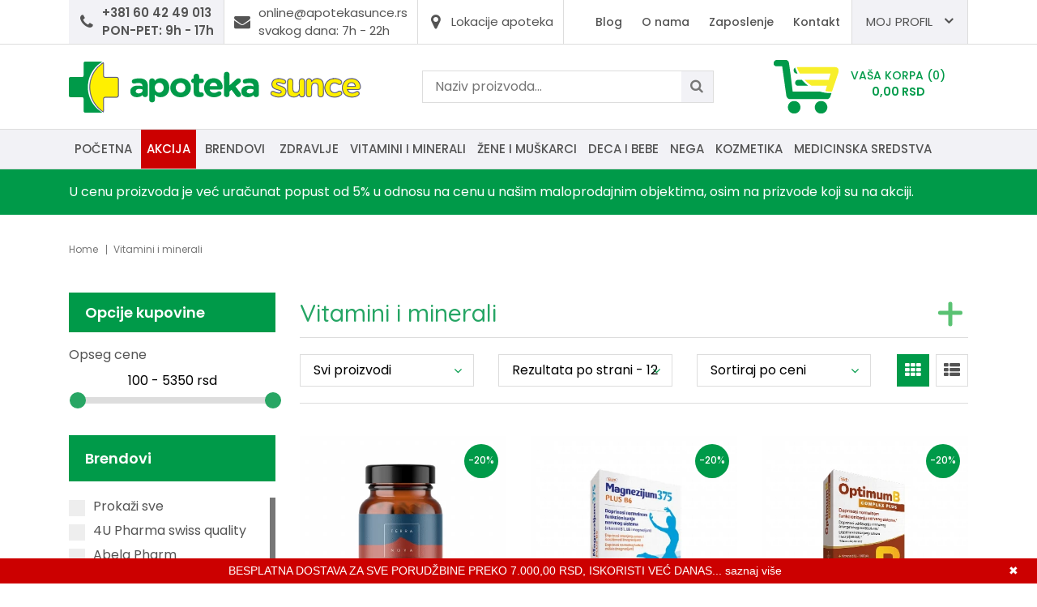

--- FILE ---
content_type: text/html; charset=UTF-8
request_url: https://www.apotekasunce.rs/sr/proizvodi/vitamini-i-minerali
body_size: 12407
content:
<!DOCTYPE html>
<html>

<head>
    <meta http-equiv="content-type" content="text/html; charset=utf-8">
    <meta name="viewport" content="width=device-width, initial-scale= 1.0, user-scalable=no">

    <!-- page title -->
    <title>
                    Vitamini i minerali, dodaci ishrani | APOTEKA SUNCE            </title>

    <!-- page description -->
    <meta name="description" content="Suplementi za ishranu, vitamini i minerali, dodaci ishrani koji će vam pomoći da održavate svoje zdravlje i ojačate organizam. Pogledajte izbor u našoj online apoteci. | ">

    <!-- open graph related tags -->
            <meta property="og:title" content="Vitamini i minerali, dodaci ishrani | APOTEKA SUNCE">
    
            <meta property="og:description" content="Suplementi za ishranu, vitamini i minerali, dodaci ishrani koji će vam pomoći da održavate svoje zdravlje i ojačate organizam. Pogledajte izbor u našoj online apoteci. | ">
    
    
    
    <!--    <meta name="keywords" content="-->    <!--">-->
    <meta name="copyright" content="nbgteam">
    <meta name="Robots" content="index, follow">

    
    <link href='https://fonts.googleapis.com/css?family=Open+Sans:300,400,600,700' rel='stylesheet' type='text/css'>
    <link href="https://fonts.googleapis.com/css?family=Poppins:300,400,500,600,700" rel="stylesheet">
    <link href="https://fonts.googleapis.com/css?family=Quicksand:300,400,500,700" rel="stylesheet">

    <!-- CSS FILES -->
    <link href="https://www.apotekasunce.rs/assets/css/style.css" rel="stylesheet">

    <!--FAVICON SETTINGS-->
    <link rel="shortcut icon" href="https://www.apotekasunce.rs/favicon.ico?v=1768659792" type="image/x-icon" media="all">
    <link rel="alternate" type="application/rss+xml" title="RSS" href="https://www.apotekasunce.rs/pages/rss/sr">

    <!-- custom header (from settings) -->
    <!-- Google tag (gtag.js) -->
<script async src="https://www.googletagmanager.com/gtag/js?id=G-J740LT6WMZ"></script>
<script>
  window.dataLayer = window.dataLayer || [];
  function gtag(){dataLayer.push(arguments);}
  gtag('js', new Date());

  gtag('config', 'G-J740LT6WMZ');
</script>

<!-- Global site tag (gtag.js) - Google Analytics -->
<script async src="https://www.googletagmanager.com/gtag/js?id=UA-157267600-1"></script>
<script>
  window.dataLayer = window.dataLayer || [];
  function gtag(){dataLayer.push(arguments);}
  gtag('js', new Date());

  gtag('config', 'UA-157267600-1');
</script>


<!-- Facebook Pixel Code -->
<script>
  !function(f,b,e,v,n,t,s)
  {if(f.fbq)return;n=f.fbq=function(){n.callMethod?
  n.callMethod.apply(n,arguments):n.queue.push(arguments)};
  if(!f._fbq)f._fbq=n;n.push=n;n.loaded=!0;n.version='2.0';
  n.queue=[];t=b.createElement(e);t.async=!0;
  t.src=v;s=b.getElementsByTagName(e)[0];
  s.parentNode.insertBefore(t,s)}(window, document,'script',
  'https://connect.facebook.net/en_US/fbevents.js');
  fbq('init', '376193626908288');
  fbq('track', 'PageView');
</script>

<noscript>
<img height="1" width="1" style="display:none" src="https://www.facebook.com/tr?id=376193626908288&ev=PageView&noscript=1" />
</noscript>
<!-- End Facebook Pixel Code --></head>

<body>

    <div class="remodal-bg">
        <!--closed in footer-->

        <header id="header">
            <!--top section in header-->
            <section class="top">
                <div class="container">
                    <!--left part (shop contact)-->
                    <div class="contact">
                        <div id="b-header-phone"></div>
                        <div class="b-header-clock">
                            <span class="icon fa fa-envelope"></span>
                            <a class="link" href="mailto:online@apotekasunce.rs" target="_blank">
                                <span>online@apotekasunce.rs</span><br>
                                <span class="time">svakog dana: 7h - 22h</span>
                            </a>
                        </div>
                        <div id="b-header-email">
                            <span class="icon fa fa-map-marker"></span>
                            <a class="link" href="https://www.apotekasunce.rs/sr/o-nama">
                                <span class="adress">Lokacije apoteka</span>
                            </a>
                        </div>
                    </div>



                    <!--right part (options: lang, account)-->
                    <div class="options">
                        <a href="" class="small-logo">
                            <img src="https://www.apotekasunce.rs/assets/images/small-logo.png" alt="">
                        </a>
                        <div class="clock-icon-resp">
                            <button class="clock-trigger">
                                <i class="fa fa-clock-o"></i>
                            </button>
                            <div id="header-phone-resp"></div>
                        </div>
                        <div class="mail-icon-resp">
                            <button class="mail-trigger">
                                <i class="fa fa-envelope-open-o"></i>
                            </button>
                            <a class="link" href="mailto:online@apotekasunce.rs" target="_blank">
                                <span>online@apotekasunce.rs</span>
                                <span class="time">svakog dana: 7h - 22h</span>
                            </a>
                        </div>

                        <button class="search-trigger-responsive">
                            <i class="fa fa-search"></i>
                            <i class="fa fa-times icon-hide"></i>
                        </button>
                        <!--navigation-->
                        <div class="navigation2">
                            <a id="responsive-menu-button2" class="non-fixed-top-menu" href="#sidr-main">
                                <span></span>
                                <span></span>
                                <span></span>
                                <span></span>
                            </a>
                            <a id="responsive-menu-button3" class="responsive-fixed-button" href="#sidr-main">
                                <span></span>
                                <span></span>
                                <span></span>
                                <span></span>
                            </a>
                            <p class="nav-title">Meni</p>
                            <nav id="navigation2">
                                <ul>
                                    <!--<li>
                                            <a href="https://www.apotekasunce.rs/sr/korisnicki-servis">Korisnicki servis</a>
                                        </li>-->
                                    <li>
                                        <a href="https://www.apotekasunce.rs/sr/blog">
                                            Blog                                        </a>
                                    </li>
                                    <li>
                                        <a href="https://www.apotekasunce.rs/sr/o-nama">O nama</a>
                                    </li>
                                    <li>
                                        <a href="https://www.apotekasunce.rs/sr/zaposlenje">Zaposlenje</a>
                                    </li>

                                    <li>
                                        <a href="https://www.apotekasunce.rs/sr/kontakt">
                                            Kontakt                                        </a>
                                    </li>
                                    <!--                            <li>-->
                                    <!--                                <a href="-->                                    <!--">-->
                                    <!--			                        -->                                    <!--                                </a>-->
                                    <!--                            </li>-->
                                </ul>
                            </nav>
                        </div>

                        <div class="account c-drop-holder" data-drop="holder">
    <a class="c-drop-trigger" data-drop="trigger">
                    <span>Moj profil</span>
            <i class="fa fa-user"></i>
        
        <span class="fa fa-angle-down"></span>
    </a>

    <div class="c-drop-content" data-drop="content">
        <div class="content-holder">
                            <!--user log in-->
                <p class="heading">Uloguj se</p>
                <div class="login-form-holder">
                    <form action="#" method="POST" class="user-login-form">
                        <div class="notification"></div>

                        <div class="input-holder">
                            <span class="fa fa-user"></span>

                            <input class="c-input"
                                   type="text"
                                   id="email-login"
                                   name="email"
                                   placeholder="Email"
                                   data-message-required="Niste uneli email"
                                   data-message-incorrect="Uneti email nije ispravan!">
                        </div>

                        <div class="input-holder">
                            <span class="fa fa-lock"></span>
                            <input class="c-input" type="password"
                                   id="password_login"
                                   name="password"
                                   placeholder="Šifra"
                                   data-message-required="Niste uneli šifru.">
                        </div>

                        <div class="row">
                            <div class="col-xs-7">
                                <a href="#"
                                   class="forgotten-password"
                                   data-slide-trigger="forgotten-password">
                                    Zaboravili ste šifru?                                </a>

                                <a href="https://www.apotekasunce.rs/sr/registracija"
                                   class="register-link">
                                    Novi član? Registrujte se                                </a>
                            </div>
                            <div class="col-xs-5">
                                <button class="btn-t1 ghost xs-block fl-right margin" type="submit">Uloguj se</button>
                            </div>
                        </div>
                    </form>

                    <div id="forgot_pass" data-slide-content="forgotten-password" style="display: none;">
                        <form class="reset-password-form" action="#">
                            <div class="notification"></div>

                            <div class="input-holder">
                                <span class="fa fa-user"></span>
                                <input class="c-input"
                                       type="text"
                                       name="email"
                                       placeholder="Email"
                                       data-message-required="Niste uneli email"
                                       data-message-incorrect="Uneti email nije ispravan!">
                            </div>

                            <button type="submit" class="btn-t1 ghost xs-block fl-right margin">
                                Resetuj šifru                            </button>
                        </form>
                    </div>
                </div>
                    </div>
    </div>
</div>                    </div>
                </div>
            </section>

            <section class="main">
                <div class="container">

                    <div class="c-flex">

                        <!--left part (logo)-->
                        <div class="logo">
                            <a href="https://www.apotekasunce.rs/sr">
                                <p>
	<a href="https://www.apotekasunce.rs"><img alt="apoteka sunce logo" height="63" src="https://www.apotekasunce.rs/uploads/useruploads/Photos/apoteka-sunce-logo.png" title="apoteka sunce logo" width="361" /></a></p>
                            </a>
                            <a class="logo-responsive" href="https://www.apotekasunce.rs/sr">
                                <img src="https://www.apotekasunce.rs/assets/images/logo-responsive.png" alt="">
                            </a>
                        </div>

                        <!--center part (search)-->
                        <div class="search search-hidden">
                            <form action="https://www.apotekasunce.rs/sr/pretraga" method="GET" autocomplete="off">
                                <input type="text" name="phrase" class="autocomplete-input" data-lang="sr" placeholder="Naziv proizvoda..." value="">
                                <button type="submit" class="btn-t1"><span class="fa fa-search"></span></button>
                            </form>
                        </div>

                        <!--right part (shop cart)-->
                        <div class="shop-cart">
                            <div class="c-drop-holder" data-drop="holder" id="shop-cart">
    <div class="cart-preview c-drop-trigger" data-drop="trigger">
        <div class="basket-img"><img src="https://www.apotekasunce.rs/uploads/useruploads/Photos/korpa.png" alt="korpa"></span>
        </div>
        <div class="data">
            <p class="items-qty"><span>Vaša korpa</span> (0)</p>
            <p class="total-price">0,<span class="price_decimal">00</span> <span class="price_currency">RSD</span></p>
        </div>
    </div>


    <div class="c-drop-content shop-cart-products" data-drop="content">
                    <div class="empty-cart"><span>Vaša korpa je prazna</span></div>
            </div> <!-- #shop_cart -->
</div>                        </div>
                    </div>
                </div>


                <!--navigation-->
                <div class="navigation">
                    <div class="container">
                        <a id="responsive-menu-button" href="#sidr-main">
                            <span></span>
                            <span></span>
                            <span></span>
                            <span></span>
                        </a>
                        <p class="nav-title">Kategorije</p>
                        <nav id="navigation">
                            <ul id="n-categories-holder">
                                <li>
                                    <a href="https://www.apotekasunce.rs/sr">Početna</a>
                                </li>
                                <li>
                                    <a href="https://www.apotekasunce.rs/sr/akcijski-proizvodi" class="red">
                                        Akcija                                    </a>
                                </li>

                                <li>
                                    <a href="https://www.apotekasunce.rs/sr/svi-brendovi">Brendovi</a>
                                </li>
                            </ul>
                        </nav>
                    </div>
                </div>
            </section>
        </header>    <section class="discount-5">
        <div class="container">
            <div class="row">
                <div class="col-md-12">
                    <p>U cenu proizvoda je već uračunat popust od 5% u odnosu na cenu u našim maloprodajnim objektima, osim na prizvode koji su na akciji.</p>
                </div>
            </div>
        </div>
    </section>


<section class="product-category-page">

            <section class="breadcrumbs">
            <div class="container">
                <ul>
                                            <li>
                                                            <a href="https://www.apotekasunce.rs/sr">
                                
                                Home
                                                                </a>
                                                    </li>
                                            <li>
                            
                                Vitamini i minerali
                                                        </li>
                                    </ul>
            </div>
        </section>
    
    <div class="page-padding">
        <form method="GET" action="https://www.apotekasunce.rs/sr/proizvodi/vitamini-i-minerali" autocomplete="off" class="get-form" id="search-form">
            <input type="hidden" id="min-price" value="100.00">
            <input type="hidden" id="max-price" value="5350.00">
            <input type="hidden" id="min-price-filters" value="">
            <input type="hidden" id="max-price-filters" value="">

            <input type="hidden" name="phrase" value="">

            <input type="hidden" name="min_price" value="100.00">

            <input type="hidden" name="max_price" value="5350.00">

            <div class="container">
                <div class="row">
                    <div class="col-xs-12">
                        <div class="filters-show-trigger">
                            <span>Filteri</span>
                            <i class="fa fa-chevron-down"></i>
                        </div>
                    </div>
                    <div class="col-xs-12">
                        <div class="pos-show-trigger">
                            <span>Sortiraj</span>
                            <i class="fa fa-chevron-down"></i>
                        </div>
                    </div>
                    <div class="col-xs-12 col-md-3 clearfix filters-sidebar filters-hidden">
                                                    <div class="sidebar-block">
                                <h3 class="block-title">Opcije kupovine</h3>
                                <p>Opseg cene</p>
                                <div class="price-range-holder">
                                    <input type="text" id="amount" class="slider-input" readonly>
                                    <div id="slider-range" class="slider-range"></div>
                                </div>
                            </div>
                        
                        <div class="sidebar-block">
                            <div class="sidebar-filters-block">
                                <div class="block-title">Brendovi</div>

                                <div class="sidebar-filters">
                                    <div class="scroll-holder">
                                        <div class="checkbox left" data-checkbox="block">
                                            <input type="checkbox" id="manufacturer0" data-checkbox="all">
                                            <label for="manufacturer0">Prokaži sve</label>
                                        </div>
                                                                                                                            <div class="checkbox left" data-checkbox="block">
                                                <input type="checkbox" id="manufacturer1" name="brands[]" value="43" >
                                                <label for="manufacturer1" class="">
                                                    4U Pharma swiss quality                                                </label>
                                            </div>
                                                                                    <div class="checkbox left" data-checkbox="block">
                                                <input type="checkbox" id="manufacturer2" name="brands[]" value="88" >
                                                <label for="manufacturer2" class="">
                                                    Abela Pharm                                                </label>
                                            </div>
                                                                                    <div class="checkbox left" data-checkbox="block">
                                                <input type="checkbox" id="manufacturer3" name="brands[]" value="134" >
                                                <label for="manufacturer3" class="">
                                                    Abovo                                                </label>
                                            </div>
                                                                                    <div class="checkbox left" data-checkbox="block">
                                                <input type="checkbox" id="manufacturer4" name="brands[]" value="59" >
                                                <label for="manufacturer4" class="">
                                                    Actavis                                                </label>
                                            </div>
                                                                                    <div class="checkbox left" data-checkbox="block">
                                                <input type="checkbox" id="manufacturer5" name="brands[]" value="66" >
                                                <label for="manufacturer5" class="">
                                                    Adoc                                                </label>
                                            </div>
                                                                                    <div class="checkbox left" data-checkbox="block">
                                                <input type="checkbox" id="manufacturer6" name="brands[]" value="95" >
                                                <label for="manufacturer6" class="">
                                                    AGU baby                                                </label>
                                            </div>
                                                                                    <div class="checkbox left" data-checkbox="block">
                                                <input type="checkbox" id="manufacturer7" name="brands[]" value="29" >
                                                <label for="manufacturer7" class="">
                                                    Aleksandar MN                                                </label>
                                            </div>
                                                                                    <div class="checkbox left" data-checkbox="block">
                                                <input type="checkbox" id="manufacturer8" name="brands[]" value="28" >
                                                <label for="manufacturer8" class="">
                                                    Alkaloid Skoplje                                                </label>
                                            </div>
                                                                                    <div class="checkbox left" data-checkbox="block">
                                                <input type="checkbox" id="manufacturer9" name="brands[]" value="62" >
                                                <label for="manufacturer9" class="">
                                                    Alpecin                                                </label>
                                            </div>
                                                                                    <div class="checkbox left" data-checkbox="block">
                                                <input type="checkbox" id="manufacturer10" name="brands[]" value="111" >
                                                <label for="manufacturer10" class="">
                                                    Alpen Pharm                                                </label>
                                            </div>
                                                                                    <div class="checkbox left" data-checkbox="block">
                                                <input type="checkbox" id="manufacturer11" name="brands[]" value="98" >
                                                <label for="manufacturer11" class="">
                                                    Alternativa Medica                                                </label>
                                            </div>
                                                                                    <div class="checkbox left" data-checkbox="block">
                                                <input type="checkbox" id="manufacturer12" name="brands[]" value="47" >
                                                <label for="manufacturer12" class="">
                                                    Amicus                                                </label>
                                            </div>
                                                                                    <div class="checkbox left" data-checkbox="block">
                                                <input type="checkbox" id="manufacturer13" name="brands[]" value="19" >
                                                <label for="manufacturer13" class="">
                                                    Anafarm                                                </label>
                                            </div>
                                                                                    <div class="checkbox left" data-checkbox="block">
                                                <input type="checkbox" id="manufacturer14" name="brands[]" value="64" >
                                                <label for="manufacturer14" class="">
                                                    Armedina                                                </label>
                                            </div>
                                                                                    <div class="checkbox left" data-checkbox="block">
                                                <input type="checkbox" id="manufacturer15" name="brands[]" value="65" >
                                                <label for="manufacturer15" class="">
                                                    Bayer                                                </label>
                                            </div>
                                                                                    <div class="checkbox left" data-checkbox="block">
                                                <input type="checkbox" id="manufacturer16" name="brands[]" value="74" >
                                                <label for="manufacturer16" class="">
                                                    Beopanax                                                </label>
                                            </div>
                                                                                    <div class="checkbox left" data-checkbox="block">
                                                <input type="checkbox" id="manufacturer17" name="brands[]" value="110" >
                                                <label for="manufacturer17" class="">
                                                    Bioandina                                                </label>
                                            </div>
                                                                                    <div class="checkbox left" data-checkbox="block">
                                                <input type="checkbox" id="manufacturer18" name="brands[]" value="89" >
                                                <label for="manufacturer18" class="">
                                                    Bioclinica                                                </label>
                                            </div>
                                                                                    <div class="checkbox left" data-checkbox="block">
                                                <input type="checkbox" id="manufacturer19" name="brands[]" value="132" >
                                                <label for="manufacturer19" class="">
                                                    Bioderma                                                </label>
                                            </div>
                                                                                    <div class="checkbox left" data-checkbox="block">
                                                <input type="checkbox" id="manufacturer20" name="brands[]" value="20" >
                                                <label for="manufacturer20" class="">
                                                    Biofar                                                </label>
                                            </div>
                                                                                    <div class="checkbox left" data-checkbox="block">
                                                <input type="checkbox" id="manufacturer21" name="brands[]" value="75" >
                                                <label for="manufacturer21" class="">
                                                    Biogaia                                                </label>
                                            </div>
                                                                                    <div class="checkbox left" data-checkbox="block">
                                                <input type="checkbox" id="manufacturer22" name="brands[]" value="18" >
                                                <label for="manufacturer22" class="">
                                                    Centrum                                                </label>
                                            </div>
                                                                                    <div class="checkbox left" data-checkbox="block">
                                                <input type="checkbox" id="manufacturer23" name="brands[]" value="109" >
                                                <label for="manufacturer23" class="">
                                                    Crystal Derma                                                </label>
                                            </div>
                                                                                    <div class="checkbox left" data-checkbox="block">
                                                <input type="checkbox" id="manufacturer24" name="brands[]" value="53" >
                                                <label for="manufacturer24" class="">
                                                    Dacom Pharma                                                  </label>
                                            </div>
                                                                                    <div class="checkbox left" data-checkbox="block">
                                                <input type="checkbox" id="manufacturer25" name="brands[]" value="24" >
                                                <label for="manufacturer25" class="">
                                                    Dietpharm                                                </label>
                                            </div>
                                                                                    <div class="checkbox left" data-checkbox="block">
                                                <input type="checkbox" id="manufacturer26" name="brands[]" value="130" >
                                                <label for="manufacturer26" class="">
                                                    Doppelherz                                                </label>
                                            </div>
                                                                                    <div class="checkbox left" data-checkbox="block">
                                                <input type="checkbox" id="manufacturer27" name="brands[]" value="21" >
                                                <label for="manufacturer27" class="">
                                                    Dr. Theiss                                                </label>
                                            </div>
                                                                                    <div class="checkbox left" data-checkbox="block">
                                                <input type="checkbox" id="manufacturer28" name="brands[]" value="39" >
                                                <label for="manufacturer28" class="">
                                                    DR.Bach Rescue                                                </label>
                                            </div>
                                                                                    <div class="checkbox left" data-checkbox="block">
                                                <input type="checkbox" id="manufacturer29" name="brands[]" value="115" >
                                                <label for="manufacturer29" class="">
                                                    Dr.Viton                                                </label>
                                            </div>
                                                                                    <div class="checkbox left" data-checkbox="block">
                                                <input type="checkbox" id="manufacturer30" name="brands[]" value="67" >
                                                <label for="manufacturer30" class="">
                                                    DR.Werner pharma                                                </label>
                                            </div>
                                                                                    <div class="checkbox left" data-checkbox="block">
                                                <input type="checkbox" id="manufacturer31" name="brands[]" value="56" >
                                                <label for="manufacturer31" class="">
                                                    DrCubano                                                </label>
                                            </div>
                                                                                    <div class="checkbox left" data-checkbox="block">
                                                <input type="checkbox" id="manufacturer32" name="brands[]" value="120" >
                                                <label for="manufacturer32" class="">
                                                    Egoal imuno                                                </label>
                                            </div>
                                                                                    <div class="checkbox left" data-checkbox="block">
                                                <input type="checkbox" id="manufacturer33" name="brands[]" value="50" >
                                                <label for="manufacturer33" class="">
                                                    Eko farm                                                </label>
                                            </div>
                                                                                    <div class="checkbox left" data-checkbox="block">
                                                <input type="checkbox" id="manufacturer34" name="brands[]" value="121" >
                                                <label for="manufacturer34" class="">
                                                    Eptaderm kozmetika                                                </label>
                                            </div>
                                                                                    <div class="checkbox left" data-checkbox="block">
                                                <input type="checkbox" id="manufacturer35" name="brands[]" value="81" >
                                                <label for="manufacturer35" class="">
                                                    Ervamatin                                                </label>
                                            </div>
                                                                                    <div class="checkbox left" data-checkbox="block">
                                                <input type="checkbox" id="manufacturer36" name="brands[]" value="27" >
                                                <label for="manufacturer36" class="">
                                                    Esensa                                                </label>
                                            </div>
                                                                                    <div class="checkbox left" data-checkbox="block">
                                                <input type="checkbox" id="manufacturer37" name="brands[]" value="9" >
                                                <label for="manufacturer37" class="">
                                                    ESI Srbija                                                </label>
                                            </div>
                                                                                    <div class="checkbox left" data-checkbox="block">
                                                <input type="checkbox" id="manufacturer38" name="brands[]" value="10" >
                                                <label for="manufacturer38" class="">
                                                    Eucerin                                                </label>
                                            </div>
                                                                                    <div class="checkbox left" data-checkbox="block">
                                                <input type="checkbox" id="manufacturer39" name="brands[]" value="127" >
                                                <label for="manufacturer39" class="">
                                                    EVA intima                                                </label>
                                            </div>
                                                                                    <div class="checkbox left" data-checkbox="block">
                                                <input type="checkbox" id="manufacturer40" name="brands[]" value="84" >
                                                <label for="manufacturer40" class="">
                                                    Ewopharma                                                </label>
                                            </div>
                                                                                    <div class="checkbox left" data-checkbox="block">
                                                <input type="checkbox" id="manufacturer41" name="brands[]" value="129" >
                                                <label for="manufacturer41" class="">
                                                    FILLERINA                                                </label>
                                            </div>
                                                                                    <div class="checkbox left" data-checkbox="block">
                                                <input type="checkbox" id="manufacturer42" name="brands[]" value="26" >
                                                <label for="manufacturer42" class="">
                                                    Galenika                                                </label>
                                            </div>
                                                                                    <div class="checkbox left" data-checkbox="block">
                                                <input type="checkbox" id="manufacturer43" name="brands[]" value="114" >
                                                <label for="manufacturer43" class="">
                                                    Global Pharma                                                </label>
                                            </div>
                                                                                    <div class="checkbox left" data-checkbox="block">
                                                <input type="checkbox" id="manufacturer44" name="brands[]" value="23" >
                                                <label for="manufacturer44" class="">
                                                    Goodwill                                                </label>
                                            </div>
                                                                                    <div class="checkbox left" data-checkbox="block">
                                                <input type="checkbox" id="manufacturer45" name="brands[]" value="126" >
                                                <label for="manufacturer45" class="">
                                                    Hamapharm                                                </label>
                                            </div>
                                                                                    <div class="checkbox left" data-checkbox="block">
                                                <input type="checkbox" id="manufacturer46" name="brands[]" value="55" >
                                                <label for="manufacturer46" class="">
                                                    HealthAid                                                </label>
                                            </div>
                                                                                    <div class="checkbox left" data-checkbox="block">
                                                <input type="checkbox" id="manufacturer47" name="brands[]" value="131" >
                                                <label for="manufacturer47" class="">
                                                    Heliocare                                                </label>
                                            </div>
                                                                                    <div class="checkbox left" data-checkbox="block">
                                                <input type="checkbox" id="manufacturer48" name="brands[]" value="30" >
                                                <label for="manufacturer48" class="">
                                                    Hemofarm AD                                                </label>
                                            </div>
                                                                                    <div class="checkbox left" data-checkbox="block">
                                                <input type="checkbox" id="manufacturer49" name="brands[]" value="104" >
                                                <label for="manufacturer49" class="">
                                                    Hera                                                </label>
                                            </div>
                                                                                    <div class="checkbox left" data-checkbox="block">
                                                <input type="checkbox" id="manufacturer50" name="brands[]" value="113" >
                                                <label for="manufacturer50" class="">
                                                    Immuno Pharma                                                </label>
                                            </div>
                                                                                    <div class="checkbox left" data-checkbox="block">
                                                <input type="checkbox" id="manufacturer51" name="brands[]" value="34" >
                                                <label for="manufacturer51" class="">
                                                    INNventa                                                </label>
                                            </div>
                                                                                    <div class="checkbox left" data-checkbox="block">
                                                <input type="checkbox" id="manufacturer52" name="brands[]" value="12" >
                                                <label for="manufacturer52" class="">
                                                    Inpharm                                                </label>
                                            </div>
                                                                                    <div class="checkbox left" data-checkbox="block">
                                                <input type="checkbox" id="manufacturer53" name="brands[]" value="31" >
                                                <label for="manufacturer53" class="">
                                                    Institut Dr Josif Pančić                                                </label>
                                            </div>
                                                                                    <div class="checkbox left" data-checkbox="block">
                                                <input type="checkbox" id="manufacturer54" name="brands[]" value="48" >
                                                <label for="manufacturer54" class="">
                                                    International health                                                </label>
                                            </div>
                                                                                    <div class="checkbox left" data-checkbox="block">
                                                <input type="checkbox" id="manufacturer55" name="brands[]" value="123" >
                                                <label for="manufacturer55" class="">
                                                    Intimina                                                </label>
                                            </div>
                                                                                    <div class="checkbox left" data-checkbox="block">
                                                <input type="checkbox" id="manufacturer56" name="brands[]" value="118" >
                                                <label for="manufacturer56" class="">
                                                    Invento health care group                                                 </label>
                                            </div>
                                                                                    <div class="checkbox left" data-checkbox="block">
                                                <input type="checkbox" id="manufacturer57" name="brands[]" value="58" >
                                                <label for="manufacturer57" class="">
                                                    Jamieson                                                </label>
                                            </div>
                                                                                    <div class="checkbox left" data-checkbox="block">
                                                <input type="checkbox" id="manufacturer58" name="brands[]" value="37" >
                                                <label for="manufacturer58" class="">
                                                    JGL Jadran galenski laboratorij                                                </label>
                                            </div>
                                                                                    <div class="checkbox left" data-checkbox="block">
                                                <input type="checkbox" id="manufacturer59" name="brands[]" value="124" >
                                                <label for="manufacturer59" class="">
                                                    Jugoremedija                                                </label>
                                            </div>
                                                                                    <div class="checkbox left" data-checkbox="block">
                                                <input type="checkbox" id="manufacturer60" name="brands[]" value="83" >
                                                <label for="manufacturer60" class="">
                                                    Junia Pharma                                                </label>
                                            </div>
                                                                                    <div class="checkbox left" data-checkbox="block">
                                                <input type="checkbox" id="manufacturer61" name="brands[]" value="105" >
                                                <label for="manufacturer61" class="">
                                                    Kaltex                                                </label>
                                            </div>
                                                                                    <div class="checkbox left" data-checkbox="block">
                                                <input type="checkbox" id="manufacturer62" name="brands[]" value="76" >
                                                <label for="manufacturer62" class="">
                                                    Koloid                                                </label>
                                            </div>
                                                                                    <div class="checkbox left" data-checkbox="block">
                                                <input type="checkbox" id="manufacturer63" name="brands[]" value="46" >
                                                <label for="manufacturer63" class="">
                                                    Koza nostra                                                </label>
                                            </div>
                                                                                    <div class="checkbox left" data-checkbox="block">
                                                <input type="checkbox" id="manufacturer64" name="brands[]" value="33" >
                                                <label for="manufacturer64" class="">
                                                    Krauterhof                                                </label>
                                            </div>
                                                                                    <div class="checkbox left" data-checkbox="block">
                                                <input type="checkbox" id="manufacturer65" name="brands[]" value="11" >
                                                <label for="manufacturer65" class="">
                                                    LA ROCHE-POSAY                                                </label>
                                            </div>
                                                                                    <div class="checkbox left" data-checkbox="block">
                                                <input type="checkbox" id="manufacturer66" name="brands[]" value="128" >
                                                <label for="manufacturer66" class="">
                                                    Labo Cospropharm                                                </label>
                                            </div>
                                                                                    <div class="checkbox left" data-checkbox="block">
                                                <input type="checkbox" id="manufacturer67" name="brands[]" value="101" >
                                                <label for="manufacturer67" class="">
                                                    Leco                                                </label>
                                            </div>
                                                                                    <div class="checkbox left" data-checkbox="block">
                                                <input type="checkbox" id="manufacturer68" name="brands[]" value="57" >
                                                <label for="manufacturer68" class="">
                                                    LOLI Pharma                                                </label>
                                            </div>
                                                                                    <div class="checkbox left" data-checkbox="block">
                                                <input type="checkbox" id="manufacturer69" name="brands[]" value="41" >
                                                <label for="manufacturer69" class="">
                                                    M&V Pharm                                                </label>
                                            </div>
                                                                                    <div class="checkbox left" data-checkbox="block">
                                                <input type="checkbox" id="manufacturer70" name="brands[]" value="87" >
                                                <label for="manufacturer70" class="">
                                                    MaxMedica                                                </label>
                                            </div>
                                                                                    <div class="checkbox left" data-checkbox="block">
                                                <input type="checkbox" id="manufacturer71" name="brands[]" value="69" >
                                                <label for="manufacturer71" class="">
                                                    Medicodomus                                                </label>
                                            </div>
                                                                                    <div class="checkbox left" data-checkbox="block">
                                                <input type="checkbox" id="manufacturer72" name="brands[]" value="96" >
                                                <label for="manufacturer72" class="">
                                                    Medipharm                                                </label>
                                            </div>
                                                                                    <div class="checkbox left" data-checkbox="block">
                                                <input type="checkbox" id="manufacturer73" name="brands[]" value="91" >
                                                <label for="manufacturer73" class="">
                                                    Medipharma                                                </label>
                                            </div>
                                                                                    <div class="checkbox left" data-checkbox="block">
                                                <input type="checkbox" id="manufacturer74" name="brands[]" value="22" >
                                                <label for="manufacturer74" class="">
                                                    Medis                                                </label>
                                            </div>
                                                                                    <div class="checkbox left" data-checkbox="block">
                                                <input type="checkbox" id="manufacturer75" name="brands[]" value="44" >
                                                <label for="manufacturer75" class="">
                                                    Medisana                                                </label>
                                            </div>
                                                                                    <div class="checkbox left" data-checkbox="block">
                                                <input type="checkbox" id="manufacturer76" name="brands[]" value="36" >
                                                <label for="manufacturer76" class="">
                                                    Milupa                                                </label>
                                            </div>
                                                                                    <div class="checkbox left" data-checkbox="block">
                                                <input type="checkbox" id="manufacturer77" name="brands[]" value="122" >
                                                <label for="manufacturer77" class="">
                                                    Mintmedic                                                </label>
                                            </div>
                                                                                    <div class="checkbox left" data-checkbox="block">
                                                <input type="checkbox" id="manufacturer78" name="brands[]" value="17" >
                                                <label for="manufacturer78" class="">
                                                    Mustela                                                </label>
                                            </div>
                                                                                    <div class="checkbox left" data-checkbox="block">
                                                <input type="checkbox" id="manufacturer79" name="brands[]" value="32" >
                                                <label for="manufacturer79" class="">
                                                    Natural Wealth                                                </label>
                                            </div>
                                                                                    <div class="checkbox left" data-checkbox="block">
                                                <input type="checkbox" id="manufacturer80" name="brands[]" value="94" >
                                                <label for="manufacturer80" class="">
                                                    Naturalab                                                </label>
                                            </div>
                                                                                    <div class="checkbox left" data-checkbox="block">
                                                <input type="checkbox" id="manufacturer81" name="brands[]" value="108" >
                                                <label for="manufacturer81" class="">
                                                    Optimed                                                </label>
                                            </div>
                                                                                    <div class="checkbox left" data-checkbox="block">
                                                <input type="checkbox" id="manufacturer82" name="brands[]" value="77" >
                                                <label for="manufacturer82" class="">
                                                    Optimus Pharma                                                </label>
                                            </div>
                                                                                    <div class="checkbox left" data-checkbox="block">
                                                <input type="checkbox" id="manufacturer83" name="brands[]" value="73" >
                                                <label for="manufacturer83" class="">
                                                    Orthomol                                                </label>
                                            </div>
                                                                                    <div class="checkbox left" data-checkbox="block">
                                                <input type="checkbox" id="manufacturer84" name="brands[]" value="51" >
                                                <label for="manufacturer84" class="">
                                                    Ostali brendovi                                                </label>
                                            </div>
                                                                                    <div class="checkbox left" data-checkbox="block">
                                                <input type="checkbox" id="manufacturer85" name="brands[]" value="68" >
                                                <label for="manufacturer85" class="">
                                                    Pharma Nutra                                                </label>
                                            </div>
                                                                                    <div class="checkbox left" data-checkbox="block">
                                                <input type="checkbox" id="manufacturer86" name="brands[]" value="25" >
                                                <label for="manufacturer86" class="">
                                                    Pharmalife RESEARCH                                                </label>
                                            </div>
                                                                                    <div class="checkbox left" data-checkbox="block">
                                                <input type="checkbox" id="manufacturer87" name="brands[]" value="49" >
                                                <label for="manufacturer87" class="">
                                                    Pharmanova                                                </label>
                                            </div>
                                                                                    <div class="checkbox left" data-checkbox="block">
                                                <input type="checkbox" id="manufacturer88" name="brands[]" value="106" >
                                                <label for="manufacturer88" class="">
                                                    PharmaS                                                </label>
                                            </div>
                                                                                    <div class="checkbox left" data-checkbox="block">
                                                <input type="checkbox" id="manufacturer89" name="brands[]" value="78" >
                                                <label for="manufacturer89" class="">
                                                    Pharmaswiss                                                </label>
                                            </div>
                                                                                    <div class="checkbox left" data-checkbox="block">
                                                <input type="checkbox" id="manufacturer90" name="brands[]" value="117" >
                                                <label for="manufacturer90" class="">
                                                    Pileje laboratoire                                                </label>
                                            </div>
                                                                                    <div class="checkbox left" data-checkbox="block">
                                                <input type="checkbox" id="manufacturer91" name="brands[]" value="133" >
                                                <label for="manufacturer91" class="">
                                                    Plus Naturallab                                                </label>
                                            </div>
                                                                                    <div class="checkbox left" data-checkbox="block">
                                                <input type="checkbox" id="manufacturer92" name="brands[]" value="125" >
                                                <label for="manufacturer92" class="">
                                                    Pontus pharma                                                </label>
                                            </div>
                                                                                    <div class="checkbox left" data-checkbox="block">
                                                <input type="checkbox" id="manufacturer93" name="brands[]" value="93" >
                                                <label for="manufacturer93" class="">
                                                    Premium Pharma                                                </label>
                                            </div>
                                                                                    <div class="checkbox left" data-checkbox="block">
                                                <input type="checkbox" id="manufacturer94" name="brands[]" value="102" >
                                                <label for="manufacturer94" class="">
                                                    Primederma                                                </label>
                                            </div>
                                                                                    <div class="checkbox left" data-checkbox="block">
                                                <input type="checkbox" id="manufacturer95" name="brands[]" value="79" >
                                                <label for="manufacturer95" class="">
                                                    Prolife                                                 </label>
                                            </div>
                                                                                    <div class="checkbox left" data-checkbox="block">
                                                <input type="checkbox" id="manufacturer96" name="brands[]" value="100" >
                                                <label for="manufacturer96" class="">
                                                    Protopharma                                                </label>
                                            </div>
                                                                                    <div class="checkbox left" data-checkbox="block">
                                                <input type="checkbox" id="manufacturer97" name="brands[]" value="90" >
                                                <label for="manufacturer97" class="">
                                                    Salveo                                                </label>
                                            </div>
                                                                                    <div class="checkbox left" data-checkbox="block">
                                                <input type="checkbox" id="manufacturer98" name="brands[]" value="82" >
                                                <label for="manufacturer98" class="">
                                                    Sandoz                                                </label>
                                            </div>
                                                                                    <div class="checkbox left" data-checkbox="block">
                                                <input type="checkbox" id="manufacturer99" name="brands[]" value="72" >
                                                <label for="manufacturer99" class="">
                                                    Sanofi                                                </label>
                                            </div>
                                                                                    <div class="checkbox left" data-checkbox="block">
                                                <input type="checkbox" id="manufacturer100" name="brands[]" value="92" >
                                                <label for="manufacturer100" class="">
                                                    Save Health                                                </label>
                                            </div>
                                                                                    <div class="checkbox left" data-checkbox="block">
                                                <input type="checkbox" id="manufacturer101" name="brands[]" value="16" >
                                                <label for="manufacturer101" class="">
                                                    Sebamed                                                </label>
                                            </div>
                                                                                    <div class="checkbox left" data-checkbox="block">
                                                <input type="checkbox" id="manufacturer102" name="brands[]" value="45" >
                                                <label for="manufacturer102" class="">
                                                    SibexLine                                                 </label>
                                            </div>
                                                                                    <div class="checkbox left" data-checkbox="block">
                                                <input type="checkbox" id="manufacturer103" name="brands[]" value="136" >
                                                <label for="manufacturer103" class="">
                                                    Slaviamed                                                </label>
                                            </div>
                                                                                    <div class="checkbox left" data-checkbox="block">
                                                <input type="checkbox" id="manufacturer104" name="brands[]" value="14" >
                                                <label for="manufacturer104" class="">
                                                    Solgar                                                </label>
                                            </div>
                                                                                    <div class="checkbox left" data-checkbox="block">
                                                <input type="checkbox" id="manufacturer105" name="brands[]" value="42" >
                                                <label for="manufacturer105" class="">
                                                    Strong Nature®                                                </label>
                                            </div>
                                                                                    <div class="checkbox left" data-checkbox="block">
                                                <input type="checkbox" id="manufacturer106" name="brands[]" value="13" >
                                                <label for="manufacturer106" class="">
                                                    Terranova                                                </label>
                                            </div>
                                                                                    <div class="checkbox left" data-checkbox="block">
                                                <input type="checkbox" id="manufacturer107" name="brands[]" value="85" >
                                                <label for="manufacturer107" class="">
                                                    Tilman                                                </label>
                                            </div>
                                                                                    <div class="checkbox left" data-checkbox="block">
                                                <input type="checkbox" id="manufacturer108" name="brands[]" value="107" >
                                                <label for="manufacturer108" class="">
                                                    Unifam Medicom                                                </label>
                                            </div>
                                                                                    <div class="checkbox left" data-checkbox="block">
                                                <input type="checkbox" id="manufacturer109" name="brands[]" value="80" >
                                                <label for="manufacturer109" class="">
                                                    Unimedica                                                </label>
                                            </div>
                                                                                    <div class="checkbox left" data-checkbox="block">
                                                <input type="checkbox" id="manufacturer110" name="brands[]" value="99" >
                                                <label for="manufacturer110" class="">
                                                    Unique medical                                                </label>
                                            </div>
                                                                                    <div class="checkbox left" data-checkbox="block">
                                                <input type="checkbox" id="manufacturer111" name="brands[]" value="112" >
                                                <label for="manufacturer111" class="">
                                                    Uriage eau thermale                                                </label>
                                            </div>
                                                                                    <div class="checkbox left" data-checkbox="block">
                                                <input type="checkbox" id="manufacturer112" name="brands[]" value="116" >
                                                <label for="manufacturer112" class="">
                                                    Vedra International                                                </label>
                                            </div>
                                                                                    <div class="checkbox left" data-checkbox="block">
                                                <input type="checkbox" id="manufacturer113" name="brands[]" value="38" >
                                                <label for="manufacturer113" class="">
                                                    Vemax pharma                                                </label>
                                            </div>
                                                                                    <div class="checkbox left" data-checkbox="block">
                                                <input type="checkbox" id="manufacturer114" name="brands[]" value="61" >
                                                <label for="manufacturer114" class="">
                                                    Veterinarski zavod Zemun                                                </label>
                                            </div>
                                                                                    <div class="checkbox left" data-checkbox="block">
                                                <input type="checkbox" id="manufacturer115" name="brands[]" value="54" >
                                                <label for="manufacturer115" class="">
                                                    Vitabiotics                                                </label>
                                            </div>
                                                                                    <div class="checkbox left" data-checkbox="block">
                                                <input type="checkbox" id="manufacturer116" name="brands[]" value="52" >
                                                <label for="manufacturer116" class="">
                                                    Vital Plus Active                                                </label>
                                            </div>
                                                                                    <div class="checkbox left" data-checkbox="block">
                                                <input type="checkbox" id="manufacturer117" name="brands[]" value="60" >
                                                <label for="manufacturer117" class="">
                                                    Vitalis                                                 </label>
                                            </div>
                                                                                    <div class="checkbox left" data-checkbox="block">
                                                <input type="checkbox" id="manufacturer118" name="brands[]" value="119" >
                                                <label for="manufacturer118" class="">
                                                    Viva By ELA                                                </label>
                                            </div>
                                                                                    <div class="checkbox left" data-checkbox="block">
                                                <input type="checkbox" id="manufacturer119" name="brands[]" value="135" >
                                                <label for="manufacturer119" class="">
                                                    Viviscal                                                </label>
                                            </div>
                                                                                    <div class="checkbox left" data-checkbox="block">
                                                <input type="checkbox" id="manufacturer120" name="brands[]" value="35" >
                                                <label for="manufacturer120" class="">
                                                    W&S Pharm                                                </label>
                                            </div>
                                                                                    <div class="checkbox left" data-checkbox="block">
                                                <input type="checkbox" id="manufacturer121" name="brands[]" value="15" >
                                                <label for="manufacturer121" class="">
                                                    Walmark                                                </label>
                                            </div>
                                                                                    <div class="checkbox left" data-checkbox="block">
                                                <input type="checkbox" id="manufacturer122" name="brands[]" value="63" >
                                                <label for="manufacturer122" class="">
                                                    Wartner                                                </label>
                                            </div>
                                                                                    <div class="checkbox left" data-checkbox="block">
                                                <input type="checkbox" id="manufacturer123" name="brands[]" value="86" >
                                                <label for="manufacturer123" class="">
                                                    Wexon pharmaceutical                                                </label>
                                            </div>
                                                                                    <div class="checkbox left" data-checkbox="block">
                                                <input type="checkbox" id="manufacturer124" name="brands[]" value="71" >
                                                <label for="manufacturer124" class="">
                                                    Worwag pharma                                                </label>
                                            </div>
                                                                                    <div class="checkbox left" data-checkbox="block">
                                                <input type="checkbox" id="manufacturer125" name="brands[]" value="97" >
                                                <label for="manufacturer125" class="">
                                                    Zdravlje Leskovac                                                </label>
                                            </div>
                                                                                    <div class="checkbox left" data-checkbox="block">
                                                <input type="checkbox" id="manufacturer126" name="brands[]" value="103" >
                                                <label for="manufacturer126" class="">
                                                    Ziaja                                                </label>
                                            </div>
                                                                            </div>
                                </div>
                            </div>
                            <div class="sidebar-filters-options">
                                <div class="row">
                                    <div class="col-xs-6 col-md-12 col-lg-6">
                                        <a href="#" class="btn-t1 red ghost margin" data-checkbox="uncheckAll">Reset</a>
                                    </div>
                                    <div class="col-xs-6 col-md-12 col-lg-6">
                                        <a class="filter-trigger btn-t1 red margin">Filtriraj</a>
                                    </div>
                                </div>
                            </div>
                        </div>
                        <div class="sidebar-block">

                            <div id="categories">
                                <h3 class="block-title">Kategorije</h3>
                                <div class="categories-block">
                                    <ul id="n-categories">

                                    </ul>
                                </div>
                            </div>
                        </div>



                        <!--                            <div class="sidebar-block">-->
                        <!--                                <div class="featured-products">-->
                        <!--                                    <h3 class="block-title">-->                        <!--</h3>-->
                        <!--                                    <div class="featured-products-slider">-->
                        <!--                                        -->                        <!--                                            <div class="">-->
                        <!--                                                <div class="image-holder">-->
                        <!--                                                    <a href="-->                        <!--">-->
                        <!--                                                        <img src="-->                        <!--"-->
                        <!--                                                             alt="-->                        <!--">-->
                        <!--                                                    </a>-->
                        <!--                                                </div>-->
                        <!--                                                <div class="text-block">-->
                        <!--                                                    <h3 class="product-name">-->
                        <!--                                                        <a href="-->                        <!--">-->
                        <!--                                                            -->                        <!--                                                        </a>-->
                        <!--                                                    </h3>-->
                        <!--                                                    <div class="price-block">-->
                        <!--                                                        -->                        <!--                                                            <span class="price">-->                        <!--</span>-->
                        <!--                                                            <span class="old-price">-->                        <!--</span>-->
                        <!--                                                        -->                        <!--                                                            <span class="price">-->                        <!--</span>-->
                        <!--                                                        -->                        <!--                                                    </div>-->
                        <!--                                                </div>-->
                        <!--                                            </div>-->
                        <!--                                        -->                        <!--                                    </div>-->
                        <!--                                </div>-->
                        <!---->
                        <!---->
                        <!--                            </div>-->

                    </div>
                    <div class="col-xs-12 col-md-9 clearfix">

                        <div class="row">
                                                            <div class="col-md-12">
                                    <div class="product-brend-title">
                                        <h4 data-slide-trigger="size">
                                                                                            Vitamini i minerali<span class="plus-minus"></span>
                                                                                    </h4>
                                        <div class="checkboxes-holder" data-slide-content="size" data-checkbox="group-holder">
                                            <div class="img-text">
                                                                                                                                                    <div class="image-holder2 cat-img">
                                                                                                            </div>
                                                                                                <p>
                                                                                                            <p style="text-align: justify;">
	U našoj ponudi možete potražiti veliki broj vitamina i minerala, kao i dodataka ishrani koji će vam pomoći da ojačate svoj organizam i vodite računa o svom zdravlju. Pogledajte širok izbor suplemenata za ishranu u našoj apoteci.&nbsp;</p>
<span class="plus-minus"></span>
                                                                                                    </p>
                                            </div>
                                        </div>
                                    </div>
                                </div>
                                                        <div class="product-category-list-options">

                                <div class="pos-helper pos-hidden">
                                    <div class="col-xl-8">
                                        <div class="row">
                                            <div class="col-sm-6">
                                                <div class="select">
                                                    <i class="fa fa-angle-down"></i>
                                                    <select name="attributes[]" class="form-select" id="attributes" >
                                                        <option value="">Svi proizvodi</option>
                                                        <option value="sale" >
                                                            Akcija                                                        </option>

                                                        <option value="new" >
                                                            Novo u ponudi                                                        </option>

                                                        <option value="recommended" >
                                                            Preporučeni proizvodi                                                        </option>
                                                    </select>
                                                </div>
                                            </div>
                                            <div class="col-sm-6">
                                                <div class="select">
                                                    <i class="fa fa-angle-down"></i>
                                                    <select name="limit" class="form-select">
                                                        <option value="12" selected>
                                                            Rezultata po strani - 12
                                                        </option>
                                                        <option value="24" >
                                                            Rezultata po strani - 24
                                                        </option>

                                                        <option value="36" >
                                                            Rezultata po strani - 36
                                                        </option>

                                                        <option value="48" >
                                                            Rezultata po strani - 48
                                                        </option>
                                                    </select>
                                                </div>
                                            </div>
                                        </div>
                                    </div>

                                    <div class="col-xl-4">
                                        <div class="row">
                                                                                            <div class="col-sm-6 col-xl-12">
                                                    <div class="select">
                                                        <i class="fa fa-angle-down"></i>
                                                        <select name="sort[price]" class="form-select">
                                                            <option value="">
                                                                Sortiraj po ceni                                                            </option>

                                                            <option value="ASC" >
                                                                Sortiraj po ceni rastuće                                                            </option>

                                                            <option value="DESC" >
                                                                Sortiraj po ceni opadajuće                                                            </option>
                                                        </select>
                                                    </div>
                                                </div>
                                                                                        <div class="col-sm-6 view-type-holder">
                                                <ul class="view-type">
                                                    <li class="view-grid"><a href="" class="active"><span class="fa fa-th"></span></a></li>
                                                    <li class="view-list"><a href=""><span class="fa fa-th-list"></span></a></li>
                                                </ul>
                                            </div>
                                        </div>
                                    </div>
                                </div>



                                <div class="col-xs-12">
                                    <div class="border"></div>
                                </div>
                            </div>

                            <div class="product-category-list">
                                            <div class="col-xs-6 col-md-6 col-lg-4">
            <div class="product-preview-item" data-product="holder">
                <div class="image-block">
                                            <div class="images-holder">
                            <div>
                                <div class="image-wrapper ratio_1-1">
                                    <a href="https://www.apotekasunce.rs/sr/proizvod/cink-15mg-50-kapsula-terranova">
                                        <img class="b-lazy"
                                             src=[data-uri]
                                             data-product="img"
                                             data-src="https://www.apotekasunce.rs/uploads/store/products/thumbnails/tmb-cink-15mg-50-kapsula-terranova-63677d765bd74.webp"
                                             alt=" CINK 15mg 50 kapsula Terranova ">
                                    </a>
                                </div>
                            </div>
                        </div>
                    
                    <div class="badges-block">
                        
                                                    <span class="badge action right">-20%</span>
                        
                                                    <span class="badge recommended bottom"><i class="fa fa-check"></i></span>
                                            </div>
                                            <div class="options-block">
                            <ul>
                                <li>
                                    <a href="#" class="fa fa-shopping-basket expand"
                                    data-id="48"
                                    data-lang="sr">
                                    </a>
                                    <span class="c-tooltip">Dodajte u korpu</span>
                                </li>

                                <li>
                                                                            <a href="#"
                                        class="fa fa-heart add-to-wishlist"
                                        data-id="48"
                                        data-lang="sr">
                                        </a>
                                        <span class="c-tooltip">Dodajte u Listu Želja</span>
                                                                    </li>
                            </ul>
                        </div>
                                    </div>

                <div class="text-block">
                    <h3>
                        <a href="https://www.apotekasunce.rs/sr/proizvod/cink-15mg-50-kapsula-terranova">
                             CINK 15mg 50 kapsula Terranova                         </a>
                    </h3>
                                            <div class="price-block">
                            <div class="price-position-helper">
                                                                    <span class="price">1.352,<span class="price_decimal">00</span> <span class="price_currency">RSD</span></span>
                                    <span class="old-price">1.690,<span class="price_decimal">00</span> <span class="price_currency">RSD</span></span>
                                                            </div>
                        </div>
                    
                    <div class="description">
                        <div style="text-align: justify;">
	Terranova Cink - neophodan za rast i razvoj, funkcionisanje imunog sistema, za zarastanje rana, smanjuje rezistenciju na insulin, sprečava uvećenje prostate.</div>
<div style="text-align: justify;">
	 </div>
<div style="text-align: justify;">
	<strong>Promo cena 01.01- 31.01.2026.</strong></div>
                    </div>
                </div>
            </div>
        </div>
            <div class="col-xs-6 col-md-6 col-lg-4">
            <div class="product-preview-item" data-product="holder">
                <div class="image-block">
                                            <div class="images-holder">
                            <div>
                                <div class="image-wrapper ratio_1-1">
                                    <a href="https://www.apotekasunce.rs/sr/proizvod/magnezijum-375-plus-b6-30-kapsula-inpharm">
                                        <img class="b-lazy"
                                             src=[data-uri]
                                             data-product="img"
                                             data-src="https://www.apotekasunce.rs/uploads/store/products/thumbnails/tmb-magnezijum-375-plus-b6-30-kapsula-inpharm-69557c579beb1.webp"
                                             alt="MAGNEZIJUM 375 PLUS B6 30 kapsula  INpharm">
                                    </a>
                                </div>
                            </div>
                        </div>
                    
                    <div class="badges-block">
                        
                                                    <span class="badge action right">-20%</span>
                        
                                                    <span class="badge recommended bottom"><i class="fa fa-check"></i></span>
                                            </div>
                                            <div class="options-block">
                            <ul>
                                <li>
                                    <a href="#" class="fa fa-shopping-basket expand"
                                    data-id="25"
                                    data-lang="sr">
                                    </a>
                                    <span class="c-tooltip">Dodajte u korpu</span>
                                </li>

                                <li>
                                                                            <a href="#"
                                        class="fa fa-heart add-to-wishlist"
                                        data-id="25"
                                        data-lang="sr">
                                        </a>
                                        <span class="c-tooltip">Dodajte u Listu Želja</span>
                                                                    </li>
                            </ul>
                        </div>
                                    </div>

                <div class="text-block">
                    <h3>
                        <a href="https://www.apotekasunce.rs/sr/proizvod/magnezijum-375-plus-b6-30-kapsula-inpharm">
                            MAGNEZIJUM 375 PLUS B6 30 kapsula  INpharm                        </a>
                    </h3>
                                            <div class="price-block">
                            <div class="price-position-helper">
                                                                    <span class="price">359,<span class="price_decimal">00</span> <span class="price_currency">RSD</span></span>
                                    <span class="old-price">449,<span class="price_decimal">00</span> <span class="price_currency">RSD</span></span>
                                                            </div>
                        </div>
                    
                    <div class="description">
                        <div style="text-align: justify;">
	Magnezijum 375 mg Plus B6 se preporučuje kod grčeva i bolova u mišićima, problema sa opstipacijom (zatvora, lenja creva), pojačanog fizičkog napora (vežbanja) kod sportista, umora, slabosti, nervne napetosti i razdražljivosti, PMS-a, migrene i drugih oblika glavobolja.&nbsp;</div>
<div style="text-align: justify;">
	 </div>
<p style="text-align: justify;">
	<b>Promo cena 01.01- 31.01.2026.</b></p>
                    </div>
                </div>
            </div>
        </div>
            <div class="col-xs-6 col-md-6 col-lg-4">
            <div class="product-preview-item" data-product="holder">
                <div class="image-block">
                                            <div class="images-holder">
                            <div>
                                <div class="image-wrapper ratio_1-1">
                                    <a href="https://www.apotekasunce.rs/sr/proizvod/optimum-b-komplex-plus-30-kapsula">
                                        <img class="b-lazy"
                                             src=[data-uri]
                                             data-product="img"
                                             data-src="https://www.apotekasunce.rs/uploads/store/products/thumbnails/tmb-optimum-b-komplex-plus-30-kapsula-689d9d0c91563.webp"
                                             alt="OPTIMUM B komplex plus 30 kapsula ">
                                    </a>
                                </div>
                            </div>
                        </div>
                    
                    <div class="badges-block">
                        
                                                    <span class="badge action right">-20%</span>
                        
                                                    <span class="badge recommended bottom"><i class="fa fa-check"></i></span>
                                            </div>
                                            <div class="options-block">
                            <ul>
                                <li>
                                    <a href="#" class="fa fa-shopping-basket expand"
                                    data-id="11"
                                    data-lang="sr">
                                    </a>
                                    <span class="c-tooltip">Dodajte u korpu</span>
                                </li>

                                <li>
                                                                            <a href="#"
                                        class="fa fa-heart add-to-wishlist"
                                        data-id="11"
                                        data-lang="sr">
                                        </a>
                                        <span class="c-tooltip">Dodajte u Listu Želja</span>
                                                                    </li>
                            </ul>
                        </div>
                                    </div>

                <div class="text-block">
                    <h3>
                        <a href="https://www.apotekasunce.rs/sr/proizvod/optimum-b-komplex-plus-30-kapsula">
                            OPTIMUM B komplex plus 30 kapsula                         </a>
                    </h3>
                                            <div class="price-block">
                            <div class="price-position-helper">
                                                                    <span class="price">536,<span class="price_decimal">00</span> <span class="price_currency">RSD</span></span>
                                    <span class="old-price">670,<span class="price_decimal">00</span> <span class="price_currency">RSD</span></span>
                                                            </div>
                        </div>
                    
                    <div class="description">
                        <div>
	Otimum B Complex Plus obezbeđuje optimalne dnevne količine esencijalnih B vitamina, a posebno vitamina B12.</div>
<div>
	 </div>
<div>
	<strong style="text-align: justify;">Promo cena 01.01- 31.01.2026.</strong></div>
                    </div>
                </div>
            </div>
        </div>
            <div class="col-xs-6 col-md-6 col-lg-4">
            <div class="product-preview-item" data-product="holder">
                <div class="image-block">
                                            <div class="images-holder">
                            <div>
                                <div class="image-wrapper ratio_1-1">
                                    <a href="https://www.apotekasunce.rs/sr/proizvod/innofer-3030-kapsula-innventa">
                                        <img class="b-lazy"
                                             src=[data-uri]
                                             data-product="img"
                                             data-src="https://www.apotekasunce.rs/uploads/store/products/thumbnails/tmb-innofer-3030-kapsula-innventa-64edb0f514638.webp"
                                             alt="INNOFER 30+30 kapsula INNventa">
                                    </a>
                                </div>
                            </div>
                        </div>
                    
                    <div class="badges-block">
                        
                                                    <span class="badge action right">-43%</span>
                        
                                            </div>
                                            <div class="options-block">
                            <ul>
                                <li>
                                    <a href="#" class="fa fa-shopping-basket expand"
                                    data-id="611"
                                    data-lang="sr">
                                    </a>
                                    <span class="c-tooltip">Dodajte u korpu</span>
                                </li>

                                <li>
                                                                            <a href="#"
                                        class="fa fa-heart add-to-wishlist"
                                        data-id="611"
                                        data-lang="sr">
                                        </a>
                                        <span class="c-tooltip">Dodajte u Listu Želja</span>
                                                                    </li>
                            </ul>
                        </div>
                                    </div>

                <div class="text-block">
                    <h3>
                        <a href="https://www.apotekasunce.rs/sr/proizvod/innofer-3030-kapsula-innventa">
                            INNOFER 30+30 kapsula INNventa                        </a>
                    </h3>
                                            <div class="price-block">
                            <div class="price-position-helper">
                                                                    <span class="price">1.590,<span class="price_decimal">00</span> <span class="price_currency">RSD</span></span>
                                    <span class="old-price">2.798,<span class="price_decimal">00</span> <span class="price_currency">RSD</span></span>
                                                            </div>
                        </div>
                    
                    <div class="description">
                        <div style="text-align: justify;">
	Innofer je dodatak ishrani koji efikasno reguliše krvnu sliku, eliminiše osećaj malaksalosti i umora, aktivira imuni sistem i poboljšava moždane funkcije.</div>
<p style="text-align: justify;">
	<strong>Akcija do isteka zaliha!</strong></p>
                    </div>
                </div>
            </div>
        </div>
            <div class="col-xs-6 col-md-6 col-lg-4">
            <div class="product-preview-item" data-product="holder">
                <div class="image-block">
                                            <div class="images-holder">
                            <div>
                                <div class="image-wrapper ratio_1-1">
                                    <a href="https://www.apotekasunce.rs/sr/proizvod/referum-vita-30-kapsula-slaviamed">
                                        <img class="b-lazy"
                                             src=[data-uri]
                                             data-product="img"
                                             data-src="https://www.apotekasunce.rs/uploads/store/products/thumbnails/tmb-referum-vita-30-kapsula-slaviamed-682edb336ebea.webp"
                                             alt=" Referum VITA 30 kapsula Slaviamed">
                                    </a>
                                </div>
                            </div>
                        </div>
                    
                    <div class="badges-block">
                                                    <span class="badge new left">Novo</span>
                        
                        
                                                    <span class="badge recommended bottom"><i class="fa fa-check"></i></span>
                                            </div>
                                            <div class="options-block">
                            <ul>
                                <li>
                                    <a href="#" class="fa fa-shopping-basket expand"
                                    data-id="2155"
                                    data-lang="sr">
                                    </a>
                                    <span class="c-tooltip">Dodajte u korpu</span>
                                </li>

                                <li>
                                                                            <a href="#"
                                        class="fa fa-heart add-to-wishlist"
                                        data-id="2155"
                                        data-lang="sr">
                                        </a>
                                        <span class="c-tooltip">Dodajte u Listu Želja</span>
                                                                    </li>
                            </ul>
                        </div>
                                    </div>

                <div class="text-block">
                    <h3>
                        <a href="https://www.apotekasunce.rs/sr/proizvod/referum-vita-30-kapsula-slaviamed">
                             Referum VITA 30 kapsula Slaviamed                        </a>
                    </h3>
                                            <div class="price-block">
                            <div class="price-position-helper">
                                                                    <span class="price">2.460,<span class="price_decimal">50</span> <span class="price_currency">RSD</span></span>
                                                            </div>
                        </div>
                    
                    <div class="description">
                        <div style="text-align: justify;">
	Referum VITA je dodatak ishrani koji pomaže podizanju nivoa gvožđa, hemoglobina i produkciji eritrocita i ublažavanju svih simptoma nedostatka gvožđa kao što su umor, malaksalost, slabost.</div>
<div style="text-align: justify;">
	 </div>
                    </div>
                </div>
            </div>
        </div>
            <div class="col-xs-6 col-md-6 col-lg-4">
            <div class="product-preview-item" data-product="holder">
                <div class="image-block">
                                            <div class="images-holder">
                            <div>
                                <div class="image-wrapper ratio_1-1">
                                    <a href="https://www.apotekasunce.rs/sr/proizvod/referum-plus-30-kapsula-slaviamed">
                                        <img class="b-lazy"
                                             src=[data-uri]
                                             data-product="img"
                                             data-src="https://www.apotekasunce.rs/uploads/store/products/thumbnails/tmb-referum-plus-30-kapsula-slaviamed-682ed49e742bf.webp"
                                             alt="Referum PLUS 30 kapsula Slaviamed">
                                    </a>
                                </div>
                            </div>
                        </div>
                    
                    <div class="badges-block">
                                                    <span class="badge new left">Novo</span>
                        
                        
                                                    <span class="badge recommended bottom"><i class="fa fa-check"></i></span>
                                            </div>
                                            <div class="options-block">
                            <ul>
                                <li>
                                    <a href="#" class="fa fa-shopping-basket expand"
                                    data-id="2154"
                                    data-lang="sr">
                                    </a>
                                    <span class="c-tooltip">Dodajte u korpu</span>
                                </li>

                                <li>
                                                                            <a href="#"
                                        class="fa fa-heart add-to-wishlist"
                                        data-id="2154"
                                        data-lang="sr">
                                        </a>
                                        <span class="c-tooltip">Dodajte u Listu Želja</span>
                                                                    </li>
                            </ul>
                        </div>
                                    </div>

                <div class="text-block">
                    <h3>
                        <a href="https://www.apotekasunce.rs/sr/proizvod/referum-plus-30-kapsula-slaviamed">
                            Referum PLUS 30 kapsula Slaviamed                        </a>
                    </h3>
                                            <div class="price-block">
                            <div class="price-position-helper">
                                                                    <span class="price">1.852,<span class="price_decimal">50</span> <span class="price_currency">RSD</span></span>
                                                            </div>
                        </div>
                    
                    <div class="description">
                        <div style="text-align: justify;">
	Referum PLUS je dodatak ishrani koji sadrži lipozomalno gvožđe, vitamine C, B12 i D. Gvožđe, vitamini C i B12 doprinose održavanju normalnog energetskog metabolizma.&nbsp;</div>
<div style="text-align: justify;">
	 </div>
                    </div>
                </div>
            </div>
        </div>
            <div class="col-xs-6 col-md-6 col-lg-4">
            <div class="product-preview-item" data-product="holder">
                <div class="image-block">
                                            <div class="images-holder">
                            <div>
                                <div class="image-wrapper ratio_1-1">
                                    <a href="https://www.apotekasunce.rs/sr/proizvod/duocobalamin-vitamin-b12-30-sublingvalnih-tableta-optimus">
                                        <img class="b-lazy"
                                             src=[data-uri]
                                             data-product="img"
                                             data-src="https://www.apotekasunce.rs/uploads/store/products/thumbnails/tmb-duocobalamin-vitamin-b12-30-sublingvalnih-tableta-optimus-6734fe346c7ed.webp"
                                             alt="DUOcobalamin Vitamin B12 30 sublingvalnih tableta Optimus">
                                    </a>
                                </div>
                            </div>
                        </div>
                    
                    <div class="badges-block">
                                                    <span class="badge new left">Novo</span>
                        
                        
                                                    <span class="badge recommended bottom"><i class="fa fa-check"></i></span>
                                            </div>
                                            <div class="options-block">
                            <ul>
                                <li>
                                    <a href="#" class="fa fa-shopping-basket expand"
                                    data-id="2123"
                                    data-lang="sr">
                                    </a>
                                    <span class="c-tooltip">Dodajte u korpu</span>
                                </li>

                                <li>
                                                                            <a href="#"
                                        class="fa fa-heart add-to-wishlist"
                                        data-id="2123"
                                        data-lang="sr">
                                        </a>
                                        <span class="c-tooltip">Dodajte u Listu Želja</span>
                                                                    </li>
                            </ul>
                        </div>
                                    </div>

                <div class="text-block">
                    <h3>
                        <a href="https://www.apotekasunce.rs/sr/proizvod/duocobalamin-vitamin-b12-30-sublingvalnih-tableta-optimus">
                            DUOcobalamin Vitamin B12 30 sublingvalnih tableta Optimus                        </a>
                    </h3>
                                            <div class="price-block">
                            <div class="price-position-helper">
                                                                    <span class="price">940,<span class="price_decimal">50</span> <span class="price_currency">RSD</span></span>
                                                            </div>
                        </div>
                    
                    <div class="description">
                        <div style="text-align: justify;">
	DUOcobalamin je dodatak ishrani koji sadrži dva aktivna oblika vitamina B12 a to su adenozilkobalamin i metilkobalamin u odnosu 1:1. Preporučuje se osobama sa deficitom vitamina B12, veganima i vegetarijancima, sportistima, trudnicama i dojiljama, starijim osobama.</div>
<div style="text-align: justify;">
	 </div>
                    </div>
                </div>
            </div>
        </div>
            <div class="col-xs-6 col-md-6 col-lg-4">
            <div class="product-preview-item" data-product="holder">
                <div class="image-block">
                                            <div class="images-holder">
                            <div>
                                <div class="image-wrapper ratio_1-1">
                                    <a href="https://www.apotekasunce.rs/sr/proizvod/optisel-selen-200mcg-30-kapsula-optimus-pharma">
                                        <img class="b-lazy"
                                             src=[data-uri]
                                             data-product="img"
                                             data-src="https://www.apotekasunce.rs/uploads/store/products/thumbnails/tmb-optisel-selen-200mcg-30-kapsula-optimus-pharma-66334c7d177b0.webp"
                                             alt="OptiSel selen 200µg 30 kapsula Optimus Pharma">
                                    </a>
                                </div>
                            </div>
                        </div>
                    
                    <div class="badges-block">
                                                    <span class="badge new left">Novo</span>
                        
                        
                                                    <span class="badge recommended bottom"><i class="fa fa-check"></i></span>
                                            </div>
                                            <div class="options-block">
                            <ul>
                                <li>
                                    <a href="#" class="fa fa-shopping-basket expand"
                                    data-id="2053"
                                    data-lang="sr">
                                    </a>
                                    <span class="c-tooltip">Dodajte u korpu</span>
                                </li>

                                <li>
                                                                            <a href="#"
                                        class="fa fa-heart add-to-wishlist"
                                        data-id="2053"
                                        data-lang="sr">
                                        </a>
                                        <span class="c-tooltip">Dodajte u Listu Želja</span>
                                                                    </li>
                            </ul>
                        </div>
                                    </div>

                <div class="text-block">
                    <h3>
                        <a href="https://www.apotekasunce.rs/sr/proizvod/optisel-selen-200mcg-30-kapsula-optimus-pharma">
                            OptiSel selen 200µg 30 kapsula Optimus Pharma                        </a>
                    </h3>
                                            <div class="price-block">
                            <div class="price-position-helper">
                                                                    <span class="price">1.187,<span class="price_decimal">50</span> <span class="price_currency">RSD</span></span>
                                                            </div>
                        </div>
                    
                    <div class="description">
                        <div style="text-align: justify;">
	OptiSel je dodatak ishrani koji sadrži selen koji je potreban u slučaju poremećaja funkcije štitne žlezde, kod oslabljenog imuniteta, usled deficita selena. Jača imunitet, poboljšava mušku plodnost.</div>
<div style="text-align: justify;">
	 </div>
                    </div>
                </div>
            </div>
        </div>
            <div class="col-xs-6 col-md-6 col-lg-4">
            <div class="product-preview-item" data-product="holder">
                <div class="image-block">
                                            <div class="images-holder">
                            <div>
                                <div class="image-wrapper ratio_1-1">
                                    <a href="https://www.apotekasunce.rs/sr/proizvod/maxi-mag-citrate-30-oblozenih-tableta-drtheiss">
                                        <img class="b-lazy"
                                             src=[data-uri]
                                             data-product="img"
                                             data-src="https://www.apotekasunce.rs/uploads/store/products/thumbnails/tmb-maxi-mag-citrate-30-oblozenih-tableta-drtheiss-68132d909b823.webp"
                                             alt="Maxi Mag Citrate 30 obloženih tableta DR.Theiss">
                                    </a>
                                </div>
                            </div>
                        </div>
                    
                    <div class="badges-block">
                        
                        
                                                    <span class="badge recommended bottom"><i class="fa fa-check"></i></span>
                                            </div>
                                            <div class="options-block">
                            <ul>
                                <li>
                                    <a href="#" class="fa fa-shopping-basket expand"
                                    data-id="2151"
                                    data-lang="sr">
                                    </a>
                                    <span class="c-tooltip">Dodajte u korpu</span>
                                </li>

                                <li>
                                                                            <a href="#"
                                        class="fa fa-heart add-to-wishlist"
                                        data-id="2151"
                                        data-lang="sr">
                                        </a>
                                        <span class="c-tooltip">Dodajte u Listu Želja</span>
                                                                    </li>
                            </ul>
                        </div>
                                    </div>

                <div class="text-block">
                    <h3>
                        <a href="https://www.apotekasunce.rs/sr/proizvod/maxi-mag-citrate-30-oblozenih-tableta-drtheiss">
                            Maxi Mag Citrate 30 obloženih tableta DR.Theiss                        </a>
                    </h3>
                                            <div class="price-block">
                            <div class="price-position-helper">
                                                                    <span class="price">475,<span class="price_decimal">00</span> <span class="price_currency">RSD</span></span>
                                                            </div>
                        </div>
                    
                    <div class="description">
                        <div style="text-align: justify;">
	Maxi Mag Citrate je dodatak ishrani koji pomaže u smirivanju stresa i aneksioznosti, podržava kardiovaskularno zdravlje, poboljšava probavu i smanjuje zatvor, dobar je za kosti i mišiće.</div>
<div style="text-align: justify;">
	 </div>
                    </div>
                </div>
            </div>
        </div>
            <div class="col-xs-6 col-md-6 col-lg-4">
            <div class="product-preview-item" data-product="holder">
                <div class="image-block">
                                            <div class="images-holder">
                            <div>
                                <div class="image-wrapper ratio_1-1">
                                    <a href="https://www.apotekasunce.rs/sr/proizvod/kaltex-vitamin-d3-synergy-complex-30-kapsula">
                                        <img class="b-lazy"
                                             src=[data-uri]
                                             data-product="img"
                                             data-src="https://www.apotekasunce.rs/uploads/store/products/thumbnails/tmb-vitamin-d3-synergy-complex-30-kapsula-kaltex-670431640d6e9.webp"
                                             alt="Kaltex Vitamin D3 Synergy Complex 30 kapsula ">
                                    </a>
                                </div>
                            </div>
                        </div>
                    
                    <div class="badges-block">
                        
                        
                                                    <span class="badge recommended bottom"><i class="fa fa-check"></i></span>
                                            </div>
                                            <div class="options-block">
                            <ul>
                                <li>
                                    <a href="#" class="fa fa-shopping-basket expand"
                                    data-id="2116"
                                    data-lang="sr">
                                    </a>
                                    <span class="c-tooltip">Dodajte u korpu</span>
                                </li>

                                <li>
                                                                            <a href="#"
                                        class="fa fa-heart add-to-wishlist"
                                        data-id="2116"
                                        data-lang="sr">
                                        </a>
                                        <span class="c-tooltip">Dodajte u Listu Želja</span>
                                                                    </li>
                            </ul>
                        </div>
                                    </div>

                <div class="text-block">
                    <h3>
                        <a href="https://www.apotekasunce.rs/sr/proizvod/kaltex-vitamin-d3-synergy-complex-30-kapsula">
                            Kaltex Vitamin D3 Synergy Complex 30 kapsula                         </a>
                    </h3>
                                            <div class="price-block">
                            <div class="price-position-helper">
                                                                    <span class="price">1.757,<span class="price_decimal">50</span> <span class="price_currency">RSD</span></span>
                                                            </div>
                        </div>
                    
                    <div class="description">
                        <div style="text-align: justify;">
	Kaltex Vitamin D3 Synergy Complex doprinosi očuvanju zdravlja kostiju i mišića, poboljšanju raspoloženja, funkcije imunog sistema i unapređenju opšteg dobrostanja organizma.</div>
<div style="text-align: justify;">
	 </div>
<div style="text-align: justify;">
	 </div>
                    </div>
                </div>
            </div>
        </div>
            <div class="col-xs-6 col-md-6 col-lg-4">
            <div class="product-preview-item" data-product="holder">
                <div class="image-block">
                                            <div class="images-holder">
                            <div>
                                <div class="image-wrapper ratio_1-1">
                                    <a href="https://www.apotekasunce.rs/sr/proizvod/oligogal-cr-200-mcg-30-kapsula-galenika">
                                        <img class="b-lazy"
                                             src=[data-uri]
                                             data-product="img"
                                             data-src="https://www.apotekasunce.rs/uploads/store/products/thumbnails/tmb-oligogal-cr-200-mcg-30-kapsula-galenika-660a9ca7bfafd.webp"
                                             alt="Oligogal Cr 200 μg 30 kapsula  Galenika">
                                    </a>
                                </div>
                            </div>
                        </div>
                    
                    <div class="badges-block">
                        
                        
                                                    <span class="badge recommended bottom"><i class="fa fa-check"></i></span>
                                            </div>
                                            <div class="options-block">
                            <ul>
                                <li>
                                    <a href="#" class="fa fa-shopping-basket expand"
                                    data-id="2029"
                                    data-lang="sr">
                                    </a>
                                    <span class="c-tooltip">Dodajte u korpu</span>
                                </li>

                                <li>
                                                                            <a href="#"
                                        class="fa fa-heart add-to-wishlist"
                                        data-id="2029"
                                        data-lang="sr">
                                        </a>
                                        <span class="c-tooltip">Dodajte u Listu Želja</span>
                                                                    </li>
                            </ul>
                        </div>
                                    </div>

                <div class="text-block">
                    <h3>
                        <a href="https://www.apotekasunce.rs/sr/proizvod/oligogal-cr-200-mcg-30-kapsula-galenika">
                            Oligogal Cr 200 μg 30 kapsula  Galenika                        </a>
                    </h3>
                                            <div class="price-block">
                            <div class="price-position-helper">
                                                                    <span class="price">589,<span class="price_decimal">00</span> <span class="price_currency">RSD</span></span>
                                                            </div>
                        </div>
                    
                    <div class="description">
                        <div style="text-align: justify;">
	Oligogal Cr 200 μg doprinosi održavanju normalnog nivoa glukoze u krvi i metabolizmu makronutrijenata.</div>
                    </div>
                </div>
            </div>
        </div>
            <div class="col-xs-6 col-md-6 col-lg-4">
            <div class="product-preview-item" data-product="holder">
                <div class="image-block">
                                            <div class="images-holder">
                            <div>
                                <div class="image-wrapper ratio_1-1">
                                    <a href="https://www.apotekasunce.rs/sr/proizvod/aktiv-b-comlex-depot-folna-kiselina-45-tableta-doppelherz">
                                        <img class="b-lazy"
                                             src=[data-uri]
                                             data-product="img"
                                             data-src="https://www.apotekasunce.rs/uploads/store/products/thumbnails/tmb-aktiv-b-comlex-depot-folna-kiselina-45-tableta-doppelherz-65f30fefcc823.webp"
                                             alt="Aktiv B-comlex depot + folna kiselina 45 tableta Doppelherz">
                                    </a>
                                </div>
                            </div>
                        </div>
                    
                    <div class="badges-block">
                        
                        
                                                    <span class="badge recommended bottom"><i class="fa fa-check"></i></span>
                                            </div>
                                            <div class="options-block">
                            <ul>
                                <li>
                                    <a href="#" class="fa fa-shopping-basket expand"
                                    data-id="2011"
                                    data-lang="sr">
                                    </a>
                                    <span class="c-tooltip">Dodajte u korpu</span>
                                </li>

                                <li>
                                                                            <a href="#"
                                        class="fa fa-heart add-to-wishlist"
                                        data-id="2011"
                                        data-lang="sr">
                                        </a>
                                        <span class="c-tooltip">Dodajte u Listu Želja</span>
                                                                    </li>
                            </ul>
                        </div>
                                    </div>

                <div class="text-block">
                    <h3>
                        <a href="https://www.apotekasunce.rs/sr/proizvod/aktiv-b-comlex-depot-folna-kiselina-45-tableta-doppelherz">
                            Aktiv B-comlex depot + folna kiselina 45 tableta Doppelherz                        </a>
                    </h3>
                                            <div class="price-block">
                            <div class="price-position-helper">
                                                                    <span class="price">809,<span class="price_decimal">40</span> <span class="price_currency">RSD</span></span>
                                                            </div>
                        </div>
                    
                    <div class="description">
                        <div style="text-align: justify;">
	Aktiv B-comlex depot + folna kiselina je dodatak ishrani koji doprinosi normalnom funkcionisanju nervnog sistema i normalnom energetskom metabolizmu.</div>
<div style="text-align: justify;">
	 </div>
                    </div>
                </div>
            </div>
        </div>
                                </div>

                            <div class="pagination"><ul class="pagination-list"><li><a class="current">1</a></li><li><a href="https://www.apotekasunce.rs/sr/proizvodi/vitamini-i-minerali/2" data-ci-pagination-page="2">2</a></li><li><a href="https://www.apotekasunce.rs/sr/proizvodi/vitamini-i-minerali/3" data-ci-pagination-page="3">3</a></li><li><a href="https://www.apotekasunce.rs/sr/proizvodi/vitamini-i-minerali/4" data-ci-pagination-page="4">4</a></li><li><a href="https://www.apotekasunce.rs/sr/proizvodi/vitamini-i-minerali/5" data-ci-pagination-page="5">5</a></li><li><a href="https://www.apotekasunce.rs/sr/proizvodi/vitamini-i-minerali/6" data-ci-pagination-page="6">6</a></li><li><a href="https://www.apotekasunce.rs/sr/proizvodi/vitamini-i-minerali/2" data-ci-pagination-page="2" rel="next"><i class="fa fa-angle-right"></i></a></li><li><a href="https://www.apotekasunce.rs/sr/proizvodi/vitamini-i-minerali/17" data-ci-pagination-page="17"><i class="fa fa-angle-double-right"></i></a></li></ul></div>
                        </div>

                    </div>
                </div>
            </div>
        </form>
    </div>

</section>

<section class="three-links-section">
    <div class="container">
        <div class="c-flex">
            <div class="link">
                <a href="https://www.apotekasunce.rs/sr/informacije-o-transportu">
                    <span class="fa fa-truck"></span>
                    Info </br> o transportu                </a>
            </div>

            <div class="link">
                <a href="https://www.apotekasunce.rs/sr/cesto-postavljana-pitanja">
                    <span class="fa fa-envelope"></span>
                    Često postavljana pitanja                </a>
            </div>

            <div class="link">
                <a href="https://www.apotekasunce.rs/sr/uslovi-koriscenja">
                    <span class="fa fa-file-text"></span>
                    Uslovi </br> korišćenja                </a>
            </div>
        </div>
    </div>
</section>
<footer>
    <div class="top">
        <div class="container">
            <div class="row">
                <div class="col-lg-6">
                    <div class="row">
                        <div id="b-footer-about" class="col-sm-6 foo-block"></div>

                        <div class="col-sm-6 foo-block">
                            <h3>Brzi linkovi</h3>
                            <div id="n-footer-links1">
                                <ul>
                                    <li>
                                        <a href="https://www.apotekasunce.rs/sr">
                                            Početna
                                        </a>
                                    </li>
                                    <li>
                                        <a href="https://www.apotekasunce.rs/sr/akcijski-proizvodi">
                                            Akcija                                        </a>
                                    </li>

                                    <li>
                                        <a href="https://www.apotekasunce.rs/sr/novi-proizvodi">
                                            Novo u ponudi                                        </a>
                                    </li>

                                    <li>
                                        <a href="https://www.apotekasunce.rs/sr/preporuceni-proizvodi">
                                            Preporučeni proizvodi                                        </a>
                                    </li>

                                    <li>
                                        <a href="https://www.apotekasunce.rs/sr/blog">
                                            Poslednje sa našeg bloga                                        </a>
                                    </li>
                                </ul>
                            </div>
                        </div>
                    </div>
                </div>
                <div class="col-lg-6">
                    <div class="row">
                        <div class="col-sm-6 foo-block">
                            <h3>Opšte informacije</h3>
                            <div id="n-footer-links2"></div>
                        </div>
                        <div id="b-footer-contact" class="col-sm-6 foo-block"></div>
                    </div>
                </div>

            </div>
        </div>
    </div>

    <div class="bottom">
        <div class="container">
            <span class="copyright">© 2018 <span>ApotekaSunce</span> | Sva prava zadržana | Dizajn i razvoj <a href="https://www.nbgcreator.com" target="_blank" title="Agencija za digitalni marketing">*nbgcreator</a> & <a href="https://www.nbgteam.com" target="_blank" title="Digitalni marketing">*nbgteam</a></span>
            <p class="copyright">
                <a href="https://www.nbgcommerce.com/paketi-cenovnik" title="Izdrada Internet prodavnice" target="_blank">
                    Izdrada Internet prodavnice</a>, 
                <a href="https://www.nbgcreator.com/izrada-web-sajta" target="_blank" title="Izrada web sajta" class="powerby">Izrada sajta</a>, 
                <a href="https://www.nbgcreator.com/izrada-mobilnih-aplikacija" target="_blank" title="Izrada mobilnih aplikacija" class="powerby">Izrada mobilnih aplikacija</a> i
                <a href="https://www.nbgcreator.com/seo-optimizacija-sajta" target="_blank" title="SEO optimizacija sajta" class="powerby">SEO optimizacija sajta</a>
            </p>
        </div>
    </div>

    <div class="bottom-sticky">
        <a href="tel:+381 60 42 49 013" id="call-us-bottom">
            <i class="fa fa-phone"></i>
            <span>Pozovite nas</span>
        </a>
        <div id="stop-responsive" class="scrollTop">
            <i class="fa fa-angle-up" aria-hidden="true"></i>
        </div>
        <a href="viber://chat?number=381604249013" id="viber-bottom">
            <i class="fa fa-phone"></i>
            <span>Pišite na Viber</span>
        </a>
    </div>


</footer>

<div id="stop" class="scrollTop">
    <i class="fa fa-angle-up" aria-hidden="true"></i>
</div>

<div class="remodal" data-remodal-id="modal" data-remodal-name="">
    <button data-remodal-action="close" class="remodal-close"></button>
    <div class="modal-text">

    </div>
    <br>
    <div class="two-options-buttons">
        <button data-remodal-action="cancel" class="btn-t1 red btn-cancel">
            Ne, odustani        </button>
        <button data-remodal-action="confirm" class="btn-t1">
            Da, potvrdi        </button>
    </div>

    <button data-remodal-action="confirm" class="btn-t1 one-option-button">
        U redu    </button>
</div>

<div data-remodal-id="modal-send-friend" class="modal-send-to-friend">
    <button data-remodal-action="close" class="close"></button>

    <form class="send-to-friend">
        <h2>Pošalji link ove stranice prijatelju</h2>
        <h3>Ukoliko smatrate da će Vašim prijateljima koristiti, pošaljite link ove stranice vašem prijatelju</h3>
        <input type="hidden" name="product_id" id="send-to-friend-form-product-id" />
        <div class="row">
            <div class="col-md-3 col-lg-4">
                <label class="mandatory c-input-label">Email:</label>
            </div>
            <div class="col-md-9 col-lg-8">
                <input type="text" class="c-input" name="email" data-message-required="Niste uneli email" data-message-incorrect="Uneti email nije ispravan!" />
            </div>
        </div>
        <div class="row">
            <div class="col-md-3 col-lg-4">
                <label class="mandatory c-input-label">Poruka:</label>
            </div>
            <div class="col-md-9 col-lg-8">
                <textarea class="c-textarea" name="message" data-message-required="Niste uneli poruku!!"></textarea>
            </div>
        </div>
        <div class="row">
            <div class="col-md-3 col-lg-4">
                <label class="mandatory c-input-label">SPAM provera:</label>
            </div>
            <div class="col-md-9 col-lg-8">
                <div id="recaptcha-holder-send-to-friend" data-message-required="Niste ispunili SPAM proveru!"></div>
            </div>
        </div>
        <div class="row">
            <div class="col-md-3 col-lg-4"></div>
            <div class="col-md-9 col-lg-8">
                <div class="notification"></div>
            </div>
        </div>
        <button type="submit" class="btn-t1 ghost margin fl-right xs-block">
            Pošalji            <span class="fa fa-arrow-right"></span>
        </button>
    </form>
</div>

<div class="ma-modal js-ma-modal">
    <div class="ma-modal-content js-ma-modal-content">

    </div>
</div>

<div class="js-terms-modal" style="display: none;">
    <a href="" class="ma-close js-close-ma-modal"><span class="fa fa-times"></span></a>

    <h2 class="ma-modal-title">Naslov</h2>

    <div style="height: 100%; position: relative">
        <div class="text-editor scroll-holder">
            Text
        </div>
    </div>
</div>


<div id="product_quick_view_div" style="display:none;"></div>

<!-- style foote links -->
<style>
    footer .copyright {margin:0;}
    footer .copyright a:hover{color:#009A49; text-decoration: underline;}
</style>

<script src="https://maps.googleapis.com/maps/api/js?key=AIzaSyBWKO9PQDSvxe8AQSI45_YGoUFAigyOnCY&callback=initMap " async defer></script>
<!-- server dependet javascript -->
<script type="text/javascript">
    var BASE_URL = "https://www.apotekasunce.rs/",
        SITE_URL = "https://www.apotekasunce.rs/",
        LANG = "sr";
</script><!--jquery-->
<script src="https://www.apotekasunce.rs/assets/bower_components/jquery/dist/jquery.min.js"></script>
<!--jquery ui-->
<script src="https://www.apotekasunce.rs/assets/bower_components/jquery-ui/jquery-ui.min.js"></script>
<script src="https://www.apotekasunce.rs/assets/no_bower_components/jquery.ui.touch-punch.min.js"></script>
<!--bootstrap-->
<script src="https://www.apotekasunce.rs/assets/bower_components/bootstrap/js/tab.js"></script>
<!--sidr-->
<script src="https://www.apotekasunce.rs/assets/bower_components/sidr/dist/jquery.sidr.min.js"></script>
<!--slick-->
<script src="https://www.apotekasunce.rs/assets/bower_components/slick-carousel/slick/slick.js"></script>
<!--lightbox-->
<script src="https://www.apotekasunce.rs/assets/no_bower_components/lightbox2-master/dist/js/lightbox.min.js"></script>
<!--glasscase-->
<script src="https://www.apotekasunce.rs/assets/no_bower_components/glasscase/js/modernizr.custom.js"></script>
<script src="https://www.apotekasunce.rs/assets/no_bower_components/glasscase/js/jquery.glasscase.js"></script>
<!--scrollbar-->
<script src="https://www.apotekasunce.rs/assets/no_bower_components/scrollbar/jquery.scrollbar.js"></script>
<!--blazy-->
<script src="https://www.apotekasunce.rs/assets/bower_components/bLazy/blazy.min.js"></script>
<!--reModal-->
<script src="https://www.apotekasunce.rs/assets/bower_components/remodal/dist/remodal.js"></script>
<!--theme-->
<script src="https://www.apotekasunce.rs/assets/js/theme.js"></script>
<!-- global js -->
<script type="text/javascript" src="https://www.apotekasunce.rs/assets/js/global.js"></script>
<!-- google recaptcha -->
<script type="text/javascript">
    var captchaWidget = null;
    var captchaWidgetNewsletter = null;
    var captchaWidgetSendToFriend = null;

    var CaptchaCallback = function() {
        if ($("#recaptcha-holder").length) {
            captchaWidget = grecaptcha.render("recaptcha-holder", {
                "sitekey": "6LfWu9MUAAAAAKBmnu1P1x1Sgslfkj7YAplJwsrm"
            });
        }

        if ($("#recaptcha-holder-send-to-friend").length) {
            captchaWidgetSendToFriend = grecaptcha.render("recaptcha-holder-send-to-friend", {
                "sitekey": "6LfWu9MUAAAAAKBmnu1P1x1Sgslfkj7YAplJwsrm"
            });
        }
    };
</script>
<script src="https://www.google.com/recaptcha/api.js?onload=CaptchaCallback&render=explicit&hl=sr" async defer></script>


<!--<script>-->
<!--    $("body").on("click", ".expand", function (e) {-->
<!--        e.preventDefault();-->
<!--        $('#product_quick_view_div').fadeIn();-->
<!--    });-->
<!--</script>-->
<!--<script src="--><!--"></script>-->

<!-- custom footer (from settings) -->




<script type="text/javascript" id="cookieinfo"
        src="https://www.apotekasunce.rs/assets/js/cookieinfo.min.js"
        data-bg="#cc0000"
        data-fg="#FFFFFF"
        data-link="#FFFFFF"
        data-divlinkbg="#cc0000"
        data-divlink="#FFFFFF"
        data-cookie="CookieInfoScript"
        data-position="bottom"
        data-message="BESPLATNA DOSTAVA ZA SVE PORUDŽBINE PREKO 7.000,00 RSD, ISKORISTI VEĆ DANAS..."
        data-linkmsg="saznaj više"
        data-moreinfo="https://www.apotekasunce.rs/sr/informacije-o-transportu"
>
</script>
</body>

</html>

--- FILE ---
content_type: text/html; charset=utf-8
request_url: https://www.google.com/recaptcha/api2/anchor?ar=1&k=6LfWu9MUAAAAAKBmnu1P1x1Sgslfkj7YAplJwsrm&co=aHR0cHM6Ly93d3cuYXBvdGVrYXN1bmNlLnJzOjQ0Mw..&hl=sr&v=PoyoqOPhxBO7pBk68S4YbpHZ&size=normal&anchor-ms=20000&execute-ms=30000&cb=mv8p7le2tjgs
body_size: 49620
content:
<!DOCTYPE HTML><html dir="ltr" lang="sr"><head><meta http-equiv="Content-Type" content="text/html; charset=UTF-8">
<meta http-equiv="X-UA-Compatible" content="IE=edge">
<title>reCAPTCHA</title>
<style type="text/css">
/* cyrillic-ext */
@font-face {
  font-family: 'Roboto';
  font-style: normal;
  font-weight: 400;
  font-stretch: 100%;
  src: url(//fonts.gstatic.com/s/roboto/v48/KFO7CnqEu92Fr1ME7kSn66aGLdTylUAMa3GUBHMdazTgWw.woff2) format('woff2');
  unicode-range: U+0460-052F, U+1C80-1C8A, U+20B4, U+2DE0-2DFF, U+A640-A69F, U+FE2E-FE2F;
}
/* cyrillic */
@font-face {
  font-family: 'Roboto';
  font-style: normal;
  font-weight: 400;
  font-stretch: 100%;
  src: url(//fonts.gstatic.com/s/roboto/v48/KFO7CnqEu92Fr1ME7kSn66aGLdTylUAMa3iUBHMdazTgWw.woff2) format('woff2');
  unicode-range: U+0301, U+0400-045F, U+0490-0491, U+04B0-04B1, U+2116;
}
/* greek-ext */
@font-face {
  font-family: 'Roboto';
  font-style: normal;
  font-weight: 400;
  font-stretch: 100%;
  src: url(//fonts.gstatic.com/s/roboto/v48/KFO7CnqEu92Fr1ME7kSn66aGLdTylUAMa3CUBHMdazTgWw.woff2) format('woff2');
  unicode-range: U+1F00-1FFF;
}
/* greek */
@font-face {
  font-family: 'Roboto';
  font-style: normal;
  font-weight: 400;
  font-stretch: 100%;
  src: url(//fonts.gstatic.com/s/roboto/v48/KFO7CnqEu92Fr1ME7kSn66aGLdTylUAMa3-UBHMdazTgWw.woff2) format('woff2');
  unicode-range: U+0370-0377, U+037A-037F, U+0384-038A, U+038C, U+038E-03A1, U+03A3-03FF;
}
/* math */
@font-face {
  font-family: 'Roboto';
  font-style: normal;
  font-weight: 400;
  font-stretch: 100%;
  src: url(//fonts.gstatic.com/s/roboto/v48/KFO7CnqEu92Fr1ME7kSn66aGLdTylUAMawCUBHMdazTgWw.woff2) format('woff2');
  unicode-range: U+0302-0303, U+0305, U+0307-0308, U+0310, U+0312, U+0315, U+031A, U+0326-0327, U+032C, U+032F-0330, U+0332-0333, U+0338, U+033A, U+0346, U+034D, U+0391-03A1, U+03A3-03A9, U+03B1-03C9, U+03D1, U+03D5-03D6, U+03F0-03F1, U+03F4-03F5, U+2016-2017, U+2034-2038, U+203C, U+2040, U+2043, U+2047, U+2050, U+2057, U+205F, U+2070-2071, U+2074-208E, U+2090-209C, U+20D0-20DC, U+20E1, U+20E5-20EF, U+2100-2112, U+2114-2115, U+2117-2121, U+2123-214F, U+2190, U+2192, U+2194-21AE, U+21B0-21E5, U+21F1-21F2, U+21F4-2211, U+2213-2214, U+2216-22FF, U+2308-230B, U+2310, U+2319, U+231C-2321, U+2336-237A, U+237C, U+2395, U+239B-23B7, U+23D0, U+23DC-23E1, U+2474-2475, U+25AF, U+25B3, U+25B7, U+25BD, U+25C1, U+25CA, U+25CC, U+25FB, U+266D-266F, U+27C0-27FF, U+2900-2AFF, U+2B0E-2B11, U+2B30-2B4C, U+2BFE, U+3030, U+FF5B, U+FF5D, U+1D400-1D7FF, U+1EE00-1EEFF;
}
/* symbols */
@font-face {
  font-family: 'Roboto';
  font-style: normal;
  font-weight: 400;
  font-stretch: 100%;
  src: url(//fonts.gstatic.com/s/roboto/v48/KFO7CnqEu92Fr1ME7kSn66aGLdTylUAMaxKUBHMdazTgWw.woff2) format('woff2');
  unicode-range: U+0001-000C, U+000E-001F, U+007F-009F, U+20DD-20E0, U+20E2-20E4, U+2150-218F, U+2190, U+2192, U+2194-2199, U+21AF, U+21E6-21F0, U+21F3, U+2218-2219, U+2299, U+22C4-22C6, U+2300-243F, U+2440-244A, U+2460-24FF, U+25A0-27BF, U+2800-28FF, U+2921-2922, U+2981, U+29BF, U+29EB, U+2B00-2BFF, U+4DC0-4DFF, U+FFF9-FFFB, U+10140-1018E, U+10190-1019C, U+101A0, U+101D0-101FD, U+102E0-102FB, U+10E60-10E7E, U+1D2C0-1D2D3, U+1D2E0-1D37F, U+1F000-1F0FF, U+1F100-1F1AD, U+1F1E6-1F1FF, U+1F30D-1F30F, U+1F315, U+1F31C, U+1F31E, U+1F320-1F32C, U+1F336, U+1F378, U+1F37D, U+1F382, U+1F393-1F39F, U+1F3A7-1F3A8, U+1F3AC-1F3AF, U+1F3C2, U+1F3C4-1F3C6, U+1F3CA-1F3CE, U+1F3D4-1F3E0, U+1F3ED, U+1F3F1-1F3F3, U+1F3F5-1F3F7, U+1F408, U+1F415, U+1F41F, U+1F426, U+1F43F, U+1F441-1F442, U+1F444, U+1F446-1F449, U+1F44C-1F44E, U+1F453, U+1F46A, U+1F47D, U+1F4A3, U+1F4B0, U+1F4B3, U+1F4B9, U+1F4BB, U+1F4BF, U+1F4C8-1F4CB, U+1F4D6, U+1F4DA, U+1F4DF, U+1F4E3-1F4E6, U+1F4EA-1F4ED, U+1F4F7, U+1F4F9-1F4FB, U+1F4FD-1F4FE, U+1F503, U+1F507-1F50B, U+1F50D, U+1F512-1F513, U+1F53E-1F54A, U+1F54F-1F5FA, U+1F610, U+1F650-1F67F, U+1F687, U+1F68D, U+1F691, U+1F694, U+1F698, U+1F6AD, U+1F6B2, U+1F6B9-1F6BA, U+1F6BC, U+1F6C6-1F6CF, U+1F6D3-1F6D7, U+1F6E0-1F6EA, U+1F6F0-1F6F3, U+1F6F7-1F6FC, U+1F700-1F7FF, U+1F800-1F80B, U+1F810-1F847, U+1F850-1F859, U+1F860-1F887, U+1F890-1F8AD, U+1F8B0-1F8BB, U+1F8C0-1F8C1, U+1F900-1F90B, U+1F93B, U+1F946, U+1F984, U+1F996, U+1F9E9, U+1FA00-1FA6F, U+1FA70-1FA7C, U+1FA80-1FA89, U+1FA8F-1FAC6, U+1FACE-1FADC, U+1FADF-1FAE9, U+1FAF0-1FAF8, U+1FB00-1FBFF;
}
/* vietnamese */
@font-face {
  font-family: 'Roboto';
  font-style: normal;
  font-weight: 400;
  font-stretch: 100%;
  src: url(//fonts.gstatic.com/s/roboto/v48/KFO7CnqEu92Fr1ME7kSn66aGLdTylUAMa3OUBHMdazTgWw.woff2) format('woff2');
  unicode-range: U+0102-0103, U+0110-0111, U+0128-0129, U+0168-0169, U+01A0-01A1, U+01AF-01B0, U+0300-0301, U+0303-0304, U+0308-0309, U+0323, U+0329, U+1EA0-1EF9, U+20AB;
}
/* latin-ext */
@font-face {
  font-family: 'Roboto';
  font-style: normal;
  font-weight: 400;
  font-stretch: 100%;
  src: url(//fonts.gstatic.com/s/roboto/v48/KFO7CnqEu92Fr1ME7kSn66aGLdTylUAMa3KUBHMdazTgWw.woff2) format('woff2');
  unicode-range: U+0100-02BA, U+02BD-02C5, U+02C7-02CC, U+02CE-02D7, U+02DD-02FF, U+0304, U+0308, U+0329, U+1D00-1DBF, U+1E00-1E9F, U+1EF2-1EFF, U+2020, U+20A0-20AB, U+20AD-20C0, U+2113, U+2C60-2C7F, U+A720-A7FF;
}
/* latin */
@font-face {
  font-family: 'Roboto';
  font-style: normal;
  font-weight: 400;
  font-stretch: 100%;
  src: url(//fonts.gstatic.com/s/roboto/v48/KFO7CnqEu92Fr1ME7kSn66aGLdTylUAMa3yUBHMdazQ.woff2) format('woff2');
  unicode-range: U+0000-00FF, U+0131, U+0152-0153, U+02BB-02BC, U+02C6, U+02DA, U+02DC, U+0304, U+0308, U+0329, U+2000-206F, U+20AC, U+2122, U+2191, U+2193, U+2212, U+2215, U+FEFF, U+FFFD;
}
/* cyrillic-ext */
@font-face {
  font-family: 'Roboto';
  font-style: normal;
  font-weight: 500;
  font-stretch: 100%;
  src: url(//fonts.gstatic.com/s/roboto/v48/KFO7CnqEu92Fr1ME7kSn66aGLdTylUAMa3GUBHMdazTgWw.woff2) format('woff2');
  unicode-range: U+0460-052F, U+1C80-1C8A, U+20B4, U+2DE0-2DFF, U+A640-A69F, U+FE2E-FE2F;
}
/* cyrillic */
@font-face {
  font-family: 'Roboto';
  font-style: normal;
  font-weight: 500;
  font-stretch: 100%;
  src: url(//fonts.gstatic.com/s/roboto/v48/KFO7CnqEu92Fr1ME7kSn66aGLdTylUAMa3iUBHMdazTgWw.woff2) format('woff2');
  unicode-range: U+0301, U+0400-045F, U+0490-0491, U+04B0-04B1, U+2116;
}
/* greek-ext */
@font-face {
  font-family: 'Roboto';
  font-style: normal;
  font-weight: 500;
  font-stretch: 100%;
  src: url(//fonts.gstatic.com/s/roboto/v48/KFO7CnqEu92Fr1ME7kSn66aGLdTylUAMa3CUBHMdazTgWw.woff2) format('woff2');
  unicode-range: U+1F00-1FFF;
}
/* greek */
@font-face {
  font-family: 'Roboto';
  font-style: normal;
  font-weight: 500;
  font-stretch: 100%;
  src: url(//fonts.gstatic.com/s/roboto/v48/KFO7CnqEu92Fr1ME7kSn66aGLdTylUAMa3-UBHMdazTgWw.woff2) format('woff2');
  unicode-range: U+0370-0377, U+037A-037F, U+0384-038A, U+038C, U+038E-03A1, U+03A3-03FF;
}
/* math */
@font-face {
  font-family: 'Roboto';
  font-style: normal;
  font-weight: 500;
  font-stretch: 100%;
  src: url(//fonts.gstatic.com/s/roboto/v48/KFO7CnqEu92Fr1ME7kSn66aGLdTylUAMawCUBHMdazTgWw.woff2) format('woff2');
  unicode-range: U+0302-0303, U+0305, U+0307-0308, U+0310, U+0312, U+0315, U+031A, U+0326-0327, U+032C, U+032F-0330, U+0332-0333, U+0338, U+033A, U+0346, U+034D, U+0391-03A1, U+03A3-03A9, U+03B1-03C9, U+03D1, U+03D5-03D6, U+03F0-03F1, U+03F4-03F5, U+2016-2017, U+2034-2038, U+203C, U+2040, U+2043, U+2047, U+2050, U+2057, U+205F, U+2070-2071, U+2074-208E, U+2090-209C, U+20D0-20DC, U+20E1, U+20E5-20EF, U+2100-2112, U+2114-2115, U+2117-2121, U+2123-214F, U+2190, U+2192, U+2194-21AE, U+21B0-21E5, U+21F1-21F2, U+21F4-2211, U+2213-2214, U+2216-22FF, U+2308-230B, U+2310, U+2319, U+231C-2321, U+2336-237A, U+237C, U+2395, U+239B-23B7, U+23D0, U+23DC-23E1, U+2474-2475, U+25AF, U+25B3, U+25B7, U+25BD, U+25C1, U+25CA, U+25CC, U+25FB, U+266D-266F, U+27C0-27FF, U+2900-2AFF, U+2B0E-2B11, U+2B30-2B4C, U+2BFE, U+3030, U+FF5B, U+FF5D, U+1D400-1D7FF, U+1EE00-1EEFF;
}
/* symbols */
@font-face {
  font-family: 'Roboto';
  font-style: normal;
  font-weight: 500;
  font-stretch: 100%;
  src: url(//fonts.gstatic.com/s/roboto/v48/KFO7CnqEu92Fr1ME7kSn66aGLdTylUAMaxKUBHMdazTgWw.woff2) format('woff2');
  unicode-range: U+0001-000C, U+000E-001F, U+007F-009F, U+20DD-20E0, U+20E2-20E4, U+2150-218F, U+2190, U+2192, U+2194-2199, U+21AF, U+21E6-21F0, U+21F3, U+2218-2219, U+2299, U+22C4-22C6, U+2300-243F, U+2440-244A, U+2460-24FF, U+25A0-27BF, U+2800-28FF, U+2921-2922, U+2981, U+29BF, U+29EB, U+2B00-2BFF, U+4DC0-4DFF, U+FFF9-FFFB, U+10140-1018E, U+10190-1019C, U+101A0, U+101D0-101FD, U+102E0-102FB, U+10E60-10E7E, U+1D2C0-1D2D3, U+1D2E0-1D37F, U+1F000-1F0FF, U+1F100-1F1AD, U+1F1E6-1F1FF, U+1F30D-1F30F, U+1F315, U+1F31C, U+1F31E, U+1F320-1F32C, U+1F336, U+1F378, U+1F37D, U+1F382, U+1F393-1F39F, U+1F3A7-1F3A8, U+1F3AC-1F3AF, U+1F3C2, U+1F3C4-1F3C6, U+1F3CA-1F3CE, U+1F3D4-1F3E0, U+1F3ED, U+1F3F1-1F3F3, U+1F3F5-1F3F7, U+1F408, U+1F415, U+1F41F, U+1F426, U+1F43F, U+1F441-1F442, U+1F444, U+1F446-1F449, U+1F44C-1F44E, U+1F453, U+1F46A, U+1F47D, U+1F4A3, U+1F4B0, U+1F4B3, U+1F4B9, U+1F4BB, U+1F4BF, U+1F4C8-1F4CB, U+1F4D6, U+1F4DA, U+1F4DF, U+1F4E3-1F4E6, U+1F4EA-1F4ED, U+1F4F7, U+1F4F9-1F4FB, U+1F4FD-1F4FE, U+1F503, U+1F507-1F50B, U+1F50D, U+1F512-1F513, U+1F53E-1F54A, U+1F54F-1F5FA, U+1F610, U+1F650-1F67F, U+1F687, U+1F68D, U+1F691, U+1F694, U+1F698, U+1F6AD, U+1F6B2, U+1F6B9-1F6BA, U+1F6BC, U+1F6C6-1F6CF, U+1F6D3-1F6D7, U+1F6E0-1F6EA, U+1F6F0-1F6F3, U+1F6F7-1F6FC, U+1F700-1F7FF, U+1F800-1F80B, U+1F810-1F847, U+1F850-1F859, U+1F860-1F887, U+1F890-1F8AD, U+1F8B0-1F8BB, U+1F8C0-1F8C1, U+1F900-1F90B, U+1F93B, U+1F946, U+1F984, U+1F996, U+1F9E9, U+1FA00-1FA6F, U+1FA70-1FA7C, U+1FA80-1FA89, U+1FA8F-1FAC6, U+1FACE-1FADC, U+1FADF-1FAE9, U+1FAF0-1FAF8, U+1FB00-1FBFF;
}
/* vietnamese */
@font-face {
  font-family: 'Roboto';
  font-style: normal;
  font-weight: 500;
  font-stretch: 100%;
  src: url(//fonts.gstatic.com/s/roboto/v48/KFO7CnqEu92Fr1ME7kSn66aGLdTylUAMa3OUBHMdazTgWw.woff2) format('woff2');
  unicode-range: U+0102-0103, U+0110-0111, U+0128-0129, U+0168-0169, U+01A0-01A1, U+01AF-01B0, U+0300-0301, U+0303-0304, U+0308-0309, U+0323, U+0329, U+1EA0-1EF9, U+20AB;
}
/* latin-ext */
@font-face {
  font-family: 'Roboto';
  font-style: normal;
  font-weight: 500;
  font-stretch: 100%;
  src: url(//fonts.gstatic.com/s/roboto/v48/KFO7CnqEu92Fr1ME7kSn66aGLdTylUAMa3KUBHMdazTgWw.woff2) format('woff2');
  unicode-range: U+0100-02BA, U+02BD-02C5, U+02C7-02CC, U+02CE-02D7, U+02DD-02FF, U+0304, U+0308, U+0329, U+1D00-1DBF, U+1E00-1E9F, U+1EF2-1EFF, U+2020, U+20A0-20AB, U+20AD-20C0, U+2113, U+2C60-2C7F, U+A720-A7FF;
}
/* latin */
@font-face {
  font-family: 'Roboto';
  font-style: normal;
  font-weight: 500;
  font-stretch: 100%;
  src: url(//fonts.gstatic.com/s/roboto/v48/KFO7CnqEu92Fr1ME7kSn66aGLdTylUAMa3yUBHMdazQ.woff2) format('woff2');
  unicode-range: U+0000-00FF, U+0131, U+0152-0153, U+02BB-02BC, U+02C6, U+02DA, U+02DC, U+0304, U+0308, U+0329, U+2000-206F, U+20AC, U+2122, U+2191, U+2193, U+2212, U+2215, U+FEFF, U+FFFD;
}
/* cyrillic-ext */
@font-face {
  font-family: 'Roboto';
  font-style: normal;
  font-weight: 900;
  font-stretch: 100%;
  src: url(//fonts.gstatic.com/s/roboto/v48/KFO7CnqEu92Fr1ME7kSn66aGLdTylUAMa3GUBHMdazTgWw.woff2) format('woff2');
  unicode-range: U+0460-052F, U+1C80-1C8A, U+20B4, U+2DE0-2DFF, U+A640-A69F, U+FE2E-FE2F;
}
/* cyrillic */
@font-face {
  font-family: 'Roboto';
  font-style: normal;
  font-weight: 900;
  font-stretch: 100%;
  src: url(//fonts.gstatic.com/s/roboto/v48/KFO7CnqEu92Fr1ME7kSn66aGLdTylUAMa3iUBHMdazTgWw.woff2) format('woff2');
  unicode-range: U+0301, U+0400-045F, U+0490-0491, U+04B0-04B1, U+2116;
}
/* greek-ext */
@font-face {
  font-family: 'Roboto';
  font-style: normal;
  font-weight: 900;
  font-stretch: 100%;
  src: url(//fonts.gstatic.com/s/roboto/v48/KFO7CnqEu92Fr1ME7kSn66aGLdTylUAMa3CUBHMdazTgWw.woff2) format('woff2');
  unicode-range: U+1F00-1FFF;
}
/* greek */
@font-face {
  font-family: 'Roboto';
  font-style: normal;
  font-weight: 900;
  font-stretch: 100%;
  src: url(//fonts.gstatic.com/s/roboto/v48/KFO7CnqEu92Fr1ME7kSn66aGLdTylUAMa3-UBHMdazTgWw.woff2) format('woff2');
  unicode-range: U+0370-0377, U+037A-037F, U+0384-038A, U+038C, U+038E-03A1, U+03A3-03FF;
}
/* math */
@font-face {
  font-family: 'Roboto';
  font-style: normal;
  font-weight: 900;
  font-stretch: 100%;
  src: url(//fonts.gstatic.com/s/roboto/v48/KFO7CnqEu92Fr1ME7kSn66aGLdTylUAMawCUBHMdazTgWw.woff2) format('woff2');
  unicode-range: U+0302-0303, U+0305, U+0307-0308, U+0310, U+0312, U+0315, U+031A, U+0326-0327, U+032C, U+032F-0330, U+0332-0333, U+0338, U+033A, U+0346, U+034D, U+0391-03A1, U+03A3-03A9, U+03B1-03C9, U+03D1, U+03D5-03D6, U+03F0-03F1, U+03F4-03F5, U+2016-2017, U+2034-2038, U+203C, U+2040, U+2043, U+2047, U+2050, U+2057, U+205F, U+2070-2071, U+2074-208E, U+2090-209C, U+20D0-20DC, U+20E1, U+20E5-20EF, U+2100-2112, U+2114-2115, U+2117-2121, U+2123-214F, U+2190, U+2192, U+2194-21AE, U+21B0-21E5, U+21F1-21F2, U+21F4-2211, U+2213-2214, U+2216-22FF, U+2308-230B, U+2310, U+2319, U+231C-2321, U+2336-237A, U+237C, U+2395, U+239B-23B7, U+23D0, U+23DC-23E1, U+2474-2475, U+25AF, U+25B3, U+25B7, U+25BD, U+25C1, U+25CA, U+25CC, U+25FB, U+266D-266F, U+27C0-27FF, U+2900-2AFF, U+2B0E-2B11, U+2B30-2B4C, U+2BFE, U+3030, U+FF5B, U+FF5D, U+1D400-1D7FF, U+1EE00-1EEFF;
}
/* symbols */
@font-face {
  font-family: 'Roboto';
  font-style: normal;
  font-weight: 900;
  font-stretch: 100%;
  src: url(//fonts.gstatic.com/s/roboto/v48/KFO7CnqEu92Fr1ME7kSn66aGLdTylUAMaxKUBHMdazTgWw.woff2) format('woff2');
  unicode-range: U+0001-000C, U+000E-001F, U+007F-009F, U+20DD-20E0, U+20E2-20E4, U+2150-218F, U+2190, U+2192, U+2194-2199, U+21AF, U+21E6-21F0, U+21F3, U+2218-2219, U+2299, U+22C4-22C6, U+2300-243F, U+2440-244A, U+2460-24FF, U+25A0-27BF, U+2800-28FF, U+2921-2922, U+2981, U+29BF, U+29EB, U+2B00-2BFF, U+4DC0-4DFF, U+FFF9-FFFB, U+10140-1018E, U+10190-1019C, U+101A0, U+101D0-101FD, U+102E0-102FB, U+10E60-10E7E, U+1D2C0-1D2D3, U+1D2E0-1D37F, U+1F000-1F0FF, U+1F100-1F1AD, U+1F1E6-1F1FF, U+1F30D-1F30F, U+1F315, U+1F31C, U+1F31E, U+1F320-1F32C, U+1F336, U+1F378, U+1F37D, U+1F382, U+1F393-1F39F, U+1F3A7-1F3A8, U+1F3AC-1F3AF, U+1F3C2, U+1F3C4-1F3C6, U+1F3CA-1F3CE, U+1F3D4-1F3E0, U+1F3ED, U+1F3F1-1F3F3, U+1F3F5-1F3F7, U+1F408, U+1F415, U+1F41F, U+1F426, U+1F43F, U+1F441-1F442, U+1F444, U+1F446-1F449, U+1F44C-1F44E, U+1F453, U+1F46A, U+1F47D, U+1F4A3, U+1F4B0, U+1F4B3, U+1F4B9, U+1F4BB, U+1F4BF, U+1F4C8-1F4CB, U+1F4D6, U+1F4DA, U+1F4DF, U+1F4E3-1F4E6, U+1F4EA-1F4ED, U+1F4F7, U+1F4F9-1F4FB, U+1F4FD-1F4FE, U+1F503, U+1F507-1F50B, U+1F50D, U+1F512-1F513, U+1F53E-1F54A, U+1F54F-1F5FA, U+1F610, U+1F650-1F67F, U+1F687, U+1F68D, U+1F691, U+1F694, U+1F698, U+1F6AD, U+1F6B2, U+1F6B9-1F6BA, U+1F6BC, U+1F6C6-1F6CF, U+1F6D3-1F6D7, U+1F6E0-1F6EA, U+1F6F0-1F6F3, U+1F6F7-1F6FC, U+1F700-1F7FF, U+1F800-1F80B, U+1F810-1F847, U+1F850-1F859, U+1F860-1F887, U+1F890-1F8AD, U+1F8B0-1F8BB, U+1F8C0-1F8C1, U+1F900-1F90B, U+1F93B, U+1F946, U+1F984, U+1F996, U+1F9E9, U+1FA00-1FA6F, U+1FA70-1FA7C, U+1FA80-1FA89, U+1FA8F-1FAC6, U+1FACE-1FADC, U+1FADF-1FAE9, U+1FAF0-1FAF8, U+1FB00-1FBFF;
}
/* vietnamese */
@font-face {
  font-family: 'Roboto';
  font-style: normal;
  font-weight: 900;
  font-stretch: 100%;
  src: url(//fonts.gstatic.com/s/roboto/v48/KFO7CnqEu92Fr1ME7kSn66aGLdTylUAMa3OUBHMdazTgWw.woff2) format('woff2');
  unicode-range: U+0102-0103, U+0110-0111, U+0128-0129, U+0168-0169, U+01A0-01A1, U+01AF-01B0, U+0300-0301, U+0303-0304, U+0308-0309, U+0323, U+0329, U+1EA0-1EF9, U+20AB;
}
/* latin-ext */
@font-face {
  font-family: 'Roboto';
  font-style: normal;
  font-weight: 900;
  font-stretch: 100%;
  src: url(//fonts.gstatic.com/s/roboto/v48/KFO7CnqEu92Fr1ME7kSn66aGLdTylUAMa3KUBHMdazTgWw.woff2) format('woff2');
  unicode-range: U+0100-02BA, U+02BD-02C5, U+02C7-02CC, U+02CE-02D7, U+02DD-02FF, U+0304, U+0308, U+0329, U+1D00-1DBF, U+1E00-1E9F, U+1EF2-1EFF, U+2020, U+20A0-20AB, U+20AD-20C0, U+2113, U+2C60-2C7F, U+A720-A7FF;
}
/* latin */
@font-face {
  font-family: 'Roboto';
  font-style: normal;
  font-weight: 900;
  font-stretch: 100%;
  src: url(//fonts.gstatic.com/s/roboto/v48/KFO7CnqEu92Fr1ME7kSn66aGLdTylUAMa3yUBHMdazQ.woff2) format('woff2');
  unicode-range: U+0000-00FF, U+0131, U+0152-0153, U+02BB-02BC, U+02C6, U+02DA, U+02DC, U+0304, U+0308, U+0329, U+2000-206F, U+20AC, U+2122, U+2191, U+2193, U+2212, U+2215, U+FEFF, U+FFFD;
}

</style>
<link rel="stylesheet" type="text/css" href="https://www.gstatic.com/recaptcha/releases/PoyoqOPhxBO7pBk68S4YbpHZ/styles__ltr.css">
<script nonce="XP3mOgWvzkZXSJW3VK1XOQ" type="text/javascript">window['__recaptcha_api'] = 'https://www.google.com/recaptcha/api2/';</script>
<script type="text/javascript" src="https://www.gstatic.com/recaptcha/releases/PoyoqOPhxBO7pBk68S4YbpHZ/recaptcha__sr.js" nonce="XP3mOgWvzkZXSJW3VK1XOQ">
      
    </script></head>
<body><div id="rc-anchor-alert" class="rc-anchor-alert"></div>
<input type="hidden" id="recaptcha-token" value="[base64]">
<script type="text/javascript" nonce="XP3mOgWvzkZXSJW3VK1XOQ">
      recaptcha.anchor.Main.init("[\x22ainput\x22,[\x22bgdata\x22,\x22\x22,\[base64]/[base64]/bmV3IFpbdF0obVswXSk6Sz09Mj9uZXcgWlt0XShtWzBdLG1bMV0pOks9PTM/bmV3IFpbdF0obVswXSxtWzFdLG1bMl0pOks9PTQ/[base64]/[base64]/[base64]/[base64]/[base64]/[base64]/[base64]/[base64]/[base64]/[base64]/[base64]/[base64]/[base64]/[base64]\\u003d\\u003d\x22,\[base64]\\u003d\x22,\[base64]/CgUQeBcOIA3/CkVAGw7jDuwjCvXctQsOUw4sSw7/Cnnd9OzjDiMK2w4cgHsKCw7TDgsODSMOowp0sYRnCg3LDmRJhw5rCslVsT8KdFkLDtx9Lw7FBasKzGMKAKcKBYX4cwr48wrdvw6Uvw5p1w5HDvA05e3kRIsKrw4p2KsOwwqDDicOgHcKkw7TDv3B1KcOyYMKCQWDCgS96wpRNw7/[base64]/BRzCl8KSc3jDkB/CkMK9w6dlIsOgworCg8KDSsODBVXDgcK4woMEwo/[base64]/w44jw7hOw4wTPsK0w71hw6dvBD3Djw7Cu8Kzw7s9w44Fw7nCn8KvA8KvTwrDhcOMBsO7GV7CisKoNh7Dplp8YwPDtibDn0kOZ8ObCcK2wpPDvMKka8KPwqQrw6UIdnEcwqgvw4DCtsOnbMKbw5wCwpItMsK4wrvCncOgwr8mDcKCw51Cwo3Cs0/CgsOpw43CucKxw5hCP8KCR8Kdwo7DmAXCiMK6wq8gPCskbUbCisKJUk4aFMKYVUzCv8OxwrDDkAkVw53Do1jCilPClyNVIMKwwqnCrnp6wpvCkyJlwozCom/CqMOSe00Twr/CisK3w7vDn17Cm8OPN8OOUigyOmJ2WsOgwojDoGFSbzHDjsOewqDDvMKuXcKPw5dfbi7CrcO+YTEywqzCn8OQw6lXwqUiw63CiMOFYWkHKMOFPcOVw7/Ck8O7fsKiw6kONcKuwrDDknV7KcK4Z8OFKMOWDcO4DATDocO3VAVQBTBgwopiJjJiIMK1wqJjXRtTwp9MwrXCkzTDnnlgwptIWhzCksKZwrEaAcOzwrEBwonDlnTCrgttc2/CvsKCI8OKBUbDnXXDkxArw5zCskxHB8K4wpJIZGnDgsOdwq3DqMOjw73CgcOlU8O7PMKcC8ObasOpw64FWMKaQwQwwq/Dsl/DnsKsb8KKw5s5fsOUb8OFw61BwqoSwoPCqMK9YQvDuBbCnwQ4wqjCjV7CisOjXcOBwoMnWsKAMQBfw7w5VsOmLh02TXt1wrfCk8Kew4rDv0YAcsKwwopLFGTDvS4jVMOlf8OSwpVowotpw4d5wpHDhMK/IcOxdMKRwq7Dn3/DkUM1w6PCkMKeN8O0fsOnecOOZ8OxB8KAb8ObO3V0Y8OFfy1nOl8/[base64]/[base64]/CljpDZsOTfXLDnMKlwobCpgPCrsO6w6vDhsKXwrIcSsKKQcKlLcOswozDgW9ewrFZwqPChEczPsKVQcKxUA7CsGMhMMK6wp7DpsO+TTZZPR7CiG/CoSXCtCAZaMOkRsOaBFnClnjCujrDsyXCi8OhccO+w7HCn8OlwrQrJSzDnMO0NsOZwrfCvMKJAMKpazh3ZxPDusORT8KsNHQ0wq97w7XDs2kvw7XDmMOtwrg+wpRzTFwdWQlmwrsywo/Ct2ZoHsKJw5TDvg4BL1nCnCBSJsK2QcOvcgPDs8OQwrU4C8KhezZxw4QVw6rDt8OyJhLDh0jDo8KMLWcKwqLCjMKCw5DCmsOWwrrCqmY/wrDCnUbCrMOIGXBoQyEvwqHCmcOww5HCpMKhw4sRSzYgZEESw4DCsFPDu3zCnsOSw63DtMK6SXnDvGrDgsOEw5nDu8KBwp47IAbCiRclPz7Ct8KqG2XCnXbCnsOcwrHCtnAza2lzw6HDoXPCqStNFXtww5TDvjtKex1dNsKtYsKcBijDncKUWsK4w7c/fTd6wpbCmsKCKcKgBT8SGMOkw4TCqDzCgXkQwr7Ch8O2woTCo8Okw4fCgcKowqAgw73CisKbO8K6wqjCthNYwoYdVXjChMK/w7HDmcKuXcOYaUDDo8KnV1/DkhnCucKBw6VoFsKkw67CgXHCgcK/NjdnH8OJXcOJwobCqMKWw781w6nDokAwwp/[base64]/CkUTDq8OHw5HCp8KbwqhPw7jChMKCdGrDu8KTRMKywpVjw6wow4PCjDkgwpUswrHDmSFnw4XDp8OfwoRGGiDDrSM2w4nCgmLDiHvCq8KORMKcc8Ksw4/[base64]/CmsKWd3UlwqnCj8KJw7Rnw4gJw53Dkl5gwoPDhAB/w6PCvsOAOMKewpp0ecKwwrFuw70ww4PDmMOUw6JEGcOPw7jCtcKCw5pUwpzCpcOww4PDkGzCvz0MShXDhkZtXD5GJ8OGVMOqw403woxRw7PDkzIkw6kLwpDDgjjCnsKTwr/[base64]/CkcK0w6B/PAvDpmFoGw3DlRQKwpbDlVDCu0/CkQdUwqYqwo7Cmm1bYxU0acOxHkQFesO9wpkMwrgcw6gIwpkcbRTDgEFTLsOffsKtw4DCtsOvw4bCjxQPDsOuwqMxcMOiIH4XYGw5woEkwrR/wpzDlMKtI8OXw6XDmMOhSB1KF0jDmMKswqIKwqw7wp/DvDrCrsK3wqdCwqjChznCgcOoFDw8eWXDicOIDwkJwqrCugrChMOpw5ZRGHoOwq8RK8KPWMOQw68QwqEQAsK7w5zCvsOrRMKDwr97RD/DuUNrIcK3QQzCtkYtw4LCsE4JwqZTHsKXZnXCrCrDssOgT3bCjg89w4dRX8KjCsK2QFsdTF7Cl1XCmsKmannChXDDvkZfb8KEw5Uaw5HCu8KOTTBLDHANN8ORw4rCssOrwqzDqBBMw7hrSV3CscOCA1DCmcOow7UfBcKnwrLCtjh9AMOvLkvDriPCmMKYCytCw7E/e2XDqRk3woTCth7CukBaw74vw7XDr3EeCcOgRsKOwoUywqUVwqE3w5/Dt8KCwq3CgxzDpcKuHVbDs8KRMMKzMBDDtjsXw48wBMKAw7rChcO2w7FnwqNnwpAIWB3DqXzCrwYNw4/Dm8Oia8O/[base64]/CocOOwrDCkj7DnMKHM37CssK/eMOHwq/[base64]/[base64]/Dr143wpXChT3Cu0/Dg8OIWcKpFMKQNsKEwr4Xw4fDg2jCscKuw7EBw5xZHFYSwqRGHmYuw4FjwpYVw4E7w7jDgMOhc8KGw5XDuMKgIsK7LVxWYMKOMxHCqlnDhgrDnsKtRsOITsO2wpsMwrfCslbCiMKtwp7Dv8OsOU8xwqBiw7zDsMKVwqIhA0B6fsKfXFPCi8O2ZA/Dm8O8TMOjdQrDnWwpaMKIwqnCgy7CocKzFUEXwpUjwooewqcuEFoNwrNvw4XDk3d1BsOUO8KswoReakQ2GFTCoj0kwpLDllPDgMOWREfDt8OfDMOhw5DCl8O+AMORMcOgGX/DhcOuMzZdw60jXMOVEcOxwoHDvQ0/MRbDqUg5w6lcwokbNRcvRMK7Q8OcwpRbw6Uuw5cHW8Kiwp5Yw7BkbcK+DcKnwrQow7/CusO2IBV1FWHCkMOww7nDqsOWw6DChcK9wqBweH/[base64]/ChiPCjsOpw77DvyUcY8Kow6kqHCk3JUjCtMO/YG/DscKGwoFew6EUaX3DlDwBwozCqsKnw5LCoMO6w7xdZyION0M+XCHCs8OrVWx1w4nCkiHCpWQ2wq8IwqQCwqXDlcOcwoIRw5HCt8K8wrTDoD7DhR/CsTJpwodvPWHCksOVw5TCocKTw5nDmMOkY8O6LMOYw5PClRvCscK/[base64]/[base64]/[base64]/wr1bc8KHwo7Cny7Dv8KON8KPbsO4csK0S8KHw75pwr9ew4s5wr0CwrEXKmLDgzLDkHZjw6Z+w4kgEXzCpMK3wqrCvsOkNFvDqR/[base64]/CqcOEw6A6GMOcSWnCtsOPfW1cP8Kxw5TCuV3CnsOqGhB/wqnDqG3DqMOewq7DuMOdRyTDscKuwobCjn3CmWYiw6fCqcKKwqc/w5FJwovCoMKhw6TDtH/DnsK0w5zDgC9Lw61iwqIjw6HDqMOccMObw753O8O0a8OpYT/CpcKDwokow7jCk2DCgTc5By7CuzMwwrbDsjgAbxTCvy/CmMONR8OOwpY3YwDDu8KmK04Fw7PCp8OSw7zCl8K8YsOMwodEDmnCnMO/[base64]/KMO7w7tXw4EDw6U0UBp0QCPDkDVEUMKBwp1xbh3DpMOtZkFkw79RRcONDsOIMSkCw4chLsKYw6rCu8KaUTPCiMOBLFgmw4sMewRcUMKOwpDCumxbHsOPw7rCmMOKwr7CqU/CksK+w7zDtsOsIMOkwpfDrcKaacOEw6rDh8OFw7IkQ8Ohwp4fw6nCtBJjw60Jw78iw5MmQjrCoiZWw78NMMODQ8OpRsKhw6NMKMKEbsKLw4XChsOERsOdw7DCthcHbxfCrXvDq0PClMK/wr1ww6R1wpdxTsK8wqhBwoUQSErCo8OGwpHCncOnwqHDucONwoHDrUrCr8O2w4BCw7Vpwq3CjU3ChQ/[base64]/DvcKuw4sVw48tF8KOTkvCg1QYfMKrw7rDsxN6PUs7w6nCiTZ3woguw5rCvkLDgH1LI8KcEHLDksKlw7MfTC/DnxvCqm0XwoXDncOJUsORwpgkw7zClMKECHILGcOSw6DCu8KnacOlTDnDkmggbsKawpzCgzxaw7gBwrcZQBfDjMObBTLDk1xwVcOow4wmTnLCqFvDrMKjw4XDhD3CusK0w6Jiw7/DmgRNOWsLFQRyw7sbw5TCilrCt1vDtQpMw6h+bE47PRTDucOKM8O+w4IoAQp6OgnDu8KKdVpDTERxe8OLTsKYDR16RizCs8O2ScK/[base64]/[base64]/CgkoNwqlfw5nDvFDCuGrCrcK7DMOrVznDjsOVAsK4ecO8ND7CnsOdw7zDknRbUsO3OsO/w5nDgizCiMKiwrHCt8KIZMKmw4vCucOOwrXDsxMDJsKAWcOdKhc7ecOkQwTDkgrDisKFIMKmRMKzwpDCr8KiIQjCucK/wr7Di2VHw7DCllExTcOWRiBFwojDhjTDpcO9w7vCi8K5w7AALsKYwp/Cu8KmPcOewo0Awp/DiMKowojCscKDMD1mwo5UKCnDuE7ClyvCvxjDi1HDkMOoThQSw5TCh1rDo3ZzQTbCl8OANcOtwrLCscKgJsO6w7LDq8OTw5lDdEs7SldsGioYw6LDucKAwp7DiWwdeg8owo7ChQZHU8OgX2lsXMOZHlMrZi3ChMOvwrcIMm7Do1nDmnrCm8O8cMOFw5g/J8Ouw5PDvmLCqBvCmiPDo8KyKXs6wpFNwoPCvUbDv2AHwp9pEyQvWcKcNMKuw7TCssOnW3XDvcKvYcO/wrQQbcKnw78rwqjDlzdYZsKbUyd7Y8KuwqZew5XCvAfCkHctNCfCi8K+wpgMwoTCh1nDlsOwwrtJw4JvIjDCtyFuwpHDscKFO8KEw5lFwph8QcO/dVArw5nCng7DtsOew4QoZGMlfhrCjHbCrnI8wrvDmVnCqcO2RVTCqcOADH3Ck8K4UlJ3w4LCpcOTwoPDssOSGH89VcKZw6pYGW1cwpx+FMK3X8Ktw5FrecKuc0UmVMOcHsK/w7PChcOww6sEU8KWLjfCj8O4JADCqsK9wqbCrzrCg8O9LAhCFMOow5jDtnQQw5jCs8OBT8OhwoJSCsK3TG7CocOzwr3Cjg/CozccwrcwZ2xwwo3ChA57wphVw7PCvcO8w6rDiMOyHWYkwotJwpxVHcK9SErCgwfCpC5sw5XCvsKpKsKmP3RmwottwprCoRk5TwRGBSpdwobCr8ORO8OswoLCuMKuCh8MAzNFFkbCvy/[base64]/DrRjDv30Yw5zClsOQTgI2UMOfwpvCj198w609e8O4w7XChMKSwqjDtUfDkHt/QW8wdcKqXsKUTMOGUMKYwo86wqBcw6ADLsKdw4Vre8O3TD0PAMK7wpZtw4XCgxJtcQtJwpIxwp3ClmlMwofDtMKHTnYFXMKCJQ/[base64]/LGjDkWRCVcO4w6Riwp7CnC8Lwp5Vw6YtWcKyw5ZJwonDucKnwrw4XHrCglzCs8OXR2LCrsOhPl7CjcK5wpYoU1cpFihOw4kSScOOPGNZNloUIMO1BcOpw64TSR/DjmAUw6t+wpRxw6nDlTHCtcOPd2ATWsKXLl1rG0bColtwMMKzw6Mpb8KQb1HDjRMLLBPDo8Oxw4/DqMK+w6vDv1HDiMK3KE3DhsORw5XDi8K6w5BFS3cHw7RbC8OOwolvw4c/LMKgAhvDjcKGwonDp8OnwonDrgtEwoQICcOkwqPCviPCtsOEV8OLwpxLwoc/wp5uwohFGGPClnUPw5sDU8OOw4xYFsKzJsOrCC1Jw7jDkRTCu3nDnk7Dm0jDlnHDkHwMU2LColfDrlNnT8O4wpgvwrNzw5Y7wpsTw5dvZ8KlMWfDjBRdDsKRw7t1TARewqdWPMK0w4xpw6fCncObwogCJsOwwqcKNcKCwrrDr8Kfw7PChTVrwofCtzU/A8K+K8KsZMKjw4tfwqt7w4d+TGDCpcOYBkLCjcKoC0h4w4jDpB4vVBPDm8O1w4oCwowpPRZbLcOLw7LDvHrDhMOkSsOUQcKUL8O3eXzCgMOuw7vDqwIOw6LDmcKrwrHDiwsMwpvCpcKhwp5Ow6xpw43DhUNeA27CjcOHYMOpw7R7w73CmBfCsHMRw7x8w6bChj/DpAAXE8OAN37DlsOUIwjDoyASF8KZwp/DpcK6XcKAFkBMw5kCDcKKw4LCt8Kuw4HDh8KNfxh5wp7CgylWKcOLw4/ClS0LSw3DuMK+w50Pw4nDiwdsFsK2w6HClBnDmxB9w4bDvsK8w7vCncOmwrhrecObJUYqTcKfaQxJKwR6w4jDqgBSwq9QwrZSw4/[base64]/CjMKSw7LCuGNqwpzDlQRhEMOOcyBNwqHDo8Oaw4fDlXNzI8OlHcO7w6hzcMONGlpFw5IiScKFw7x2w4MDw5/Ds0J7w5XDs8Kkw4zCscKyMWcMVsOtQTHDmHfDliVnwrTCscKDwrvDuCLDoMOlJSvDqMKowonClMO2RCXCi1HCmXwHwovClMK5ccKNTsOYw4lDwrfCmcOmwoQIw7HCpsKww7vCnDfDvEFNVcKrwoAQBVzCpcK5w7LCrcOJwofChlHCqsO/[base64]/w4kKw6vClF3DtMOgLX1YwqnCt29hNMKbRcOKwp3DrsODw73DrGXCksKFWUc4w5TCo1/CqH7DnE7DmcKZwpw1w5fCk8Owwq1zZDBTPcO+SxU/wozCpRdwax50HMOkRcOrwqDDvSgrwqnDug9iw4HDm8OOwqd2wqnCt3PCtHHCqsKMFcKLMMOZw5Ekwr9swrjCiMOlQGdhbSbCtsKCw59Ew5DCrBsDw7x7NcKQwq3DhMKNQMK4wqvDiMO+w7wSw5crH1JjwrwqIhbCjwzDk8OlS2LCj0zDtStBOcOTwqHDvWMzwqLCssK/LXtow7nDosOiJcKRIQ3CjQfCtDYxwotfQALCncOmw6AfIQzDpxnCo8OoKUjCsMKnKjAtBMKtC0M7wo3CgsOKYz8sw5o1ZHsWw7sWIBXDkMKvw6QXNsO7wofDksOqJA/Dk8ORw63Dn0jDqsOXw7clw4kTI2nClMKqIcOcAyvCr8KNCFvClMO4w4VWWgAFw5wWFUVVL8OiwodVw5/Ct8Odw4V0DjvCr0Ndw5Jow41Vw7xcw5NPwpTCh8O3w4QEVMKNCH/[base64]/CvBnCvzt2wrB2w7sGwrN6w4s/worCiw90U8Kuw6rDvAtEw7bCr0HDjsOOZ8KQw5fCkcK2wrvDqMKYw6nDhg3DiV4kw5/[base64]/[base64]/CkA3Cv0TDuzE+F8KsWxHClMKNwqJswrsQcMOAwozCgznCr8ODDGPDrH4kC8OkUcKkPT/CowPDriPDo3tMbMKPwrnDrSVFP2xVZB1hWzZvw4p/[base64]/Dp8KXwqM6w6xPw7xHC8KTA8KWw7pHFMKdw5TCr8OLw7MzbzctdirDt0vCtmnDk0fDlHcRTcKiQsO7EcK8bQd7w5RPJhzCqAXCjMKLb8KMw7XCrDltwrdQAcOsGMKHwqtsU8KAUcKQGzNfw5FZexVrXMOOw4PDsBTCqgIOw5/DtcKjTcOcw7LDhynCm8KSecOdFyVqCcKJSCRdwqMzwqEcw4h8w5kew5xIV8O9wqc6w5PChsO5wpQdwofDo0YHdcK/UcOPA8Kcw53DhW4tTsKXLMKCRUDCo1vDslbDql9gYGHCty4Fw6TDllzCmlMeXMKaw4PDmcKYw6XDpjM4GsO6LWsDw4Raw5/DrSHCjMK0w7Mzw5fDpcOBWMOZSsO/WMKiWcOMwosLYMKeOWo/WcK9w6jCo8OlwqXCisK2w6bCrsOOMUZgBG/ChcOiGXNSdxIgQGlcw5LCp8KyHg3DqcKQGEHCoXNZwrsfw7PClcKbw7hlBsOjwrUyex7Dk8O1w5FELznDomJvw57CncOuwq3CnxLDj13Dq8KAwosEw4YOTj0Lw4jCkArCtMK3woBAw6/CiMOqYMOCw7FOwq5hwpnDt33DscOTND7DosOMw43Dm8OidcKvw4FOwpgdY2QcMlFbLH/Dh1Rjwpc8w4bDtcKmwoXDh8OjK8OywpoIcsOkdsKhw4TCuEQfIwDCv2DCg3HCjMKfworDsMO5wqFXw4QnKxrDrCLCk3nCuxnDk8Ovw5UuEsKbwqtOQMKWOsOPH8OHw5PCksKGw493wo5Hw4LDrRsaw6YEwpDDrwN+fsOtRsO1w4TDkMOBeDE5wrHDnkJNZDFaPS/DkcKUV8KkR3QxWcOhbcKAwrXDqMOtw4jDksK6V2rCmcKWUMOuw77DmMOje1zDhl0tw4vDjsKKRzLCl8Oawq/[base64]/wpgYWAAHw6TDoMOvB8ONSztkwodWR8OIwqgjN008w7TDhcO/w7oZcDrCj8OTI8KCwoDCvcKBwqfDoXvCl8OlPSzDiQ7CnzXDs2B8NMKsw4bClArDryQqQR/[base64]/B8Ocw73CnsOtwrxkOQJ/aHjDrjnDpwPDicOuw4ErbMKFwp/DrVkLOnfDnGbDhMKEw5HDgys/w4XDgsOGGMO8El0rw4TDnks5woxUX8OOw5nCplPCncKwwpIcGMOmw7fCiQ/CnS3DhcKVKiphwoQqO3Ebd8Kewq8xHhDCnsOAwqojw5XDv8KGaRJHwphewprDpcKwWwpUWsKiEmtuwoQ/wr7DuVMPEsKkw64RBUF9CFFsYkAMw4cUT8O7P8OWbS7CksOWWX7Do3DCocKWT8OMNHEhfMOkw7xgWcOIeyHCksOZMMKpw5ZLwrERPnjDiMOwZ8KQa1DCk8KPw5txw40gwonCrsOFw6tkaWEvBsKDw6kZEsObwoc/[base64]/[base64]/[base64]/[base64]/ClMOiQWbDjQJkwq8KwqfCkMOPYcOdKcKWw4MEw7FoFcKVwq3Cv8KCeArCkn/DgDMPwqLCtRBVCcK5Zj52JE5CwqPChcKpO0ACQjfCiMKOwpZ1w7LCvsOndcOfG8O3w4HDk1saEHvDj3scw79tw7TDqMOEYG9HwpLClWtvw4bCqcK4GsO4c8KCfyVww7HDlhXCkljCnEZxXcOrwrRWeTckwp9cUw3CkQsyVsK1wqzCrTlEw47Ckh/CtMObwpDDoBzDocKlHMOTw7TCsQ/DgsOUwozCvmnCkwZYwroRwpcOPn/CscOVw6PDvsOhcsKGHSPCsMOSfRIYw7EsZy/Duy/CnVETKMOCS1fDrxjCk8OawonClMK7V3QhwpzCqMKiwpgfw4puw6zDgA3Do8KAw5Fpw41rw6hrwpxTOcK7DVPCosO9wqjDo8OZO8KGw43DomwPQsOfc27DqlJlXMKkOcOkw7Z/VXJNwpEWworCl8OGYX7DqcKvbMOMAsOKw7TDmytte8KmwrdwMnjCsiXCjAzDr8OfwqcFA1jClMKLwp7DlwJtUsOSwqrDkMK2YE/DgMOLwqwZBWl3w49Hw6rDi8O6bsOUw6rCs8KCw7E/[base64]/CoMK7wrIwd8Kaa8K2NMKiXcOCLALDuDptw5BHwpjDigw7wpHCl8K/wrzDlC0WXsOWw7YWQGkzw5dow51seMK0V8K4w4bCryscaMKlJmfCoxsTw5NWQErCtcKww6hzwoTCosKbJ1QNwo5ySwF5wpNaP8KEwrNnesOywqnCkU1AwrfDhcOXw5ExVydiM8OHeDlHwqNrEsKkwo3CocKuw6RMwqjDoUd/woxMwrV9azIoM8OoLmPDpC3CtMOlw7Ajw7lvw71xe3J4FMKdDhDCrMO3ZcOdemZLG23Ds3BYwr/[base64]/w7vClWjCs0XDgxfCmsKrWwseHsOIU8K1wptkw7LCnCnCs8Onw7HDj8OOw50UWGlEacOrYSPCl8K7dSg4w7MEwq7Dq8KHw4nCt8OCwr/Cqjd5wrPCmcK9wpB+wpvDqS5NwpDDvcKAw49Uw44wDMKqHcOQw6nDk0B7Wg96wpDDhMK2wpLDr0vDhEnCpAjCrmPDmCbDv3xbwpoJV2LCmMKew7rDl8O8wqFKQm7CqcKgwozCp0tUecKKw4/[base64]/[base64]/Crn3DrsO1w7HDuTFow57Drx5/NMOewrDDjTHCqAtKw6PDiHQswqfCl8KiYsOPbMKzw5nDl19/cRvDqH5EwoxoeibDhR4Iw7PCj8KiemMewoFAwpFnwqURw78qBcO4YcOmw7ZQwqIKQ0jDnlguP8K8wpzCsC8Pwpc8wrnDocOIA8KnMcORBEYRw4Q5wovCoMOzfcKaemB2JcO9PTrDpEvDhmHDt8OyQ8Oaw54kHcOLw7nCl2omw7HCgMO8YMKCwrrCmw/ClwJRwpN6w69kwqM4wq8Ow5gtbcK4c8Oew4vDn8OAfcKjMTfCmxElfMO9wozDr8Oxw6NkesOBBsKdwonDp8ObUVBYwrHDjUzDnsOCEsOUwqDCjy/CnG1eZsOlHgJQIsOEw75pw70bwojDrMKyMCpcw6vChzPCucKccCFkwqHCsz3CvsOwwrzDrUTCphk7BBXDhSxsJMKawonCtj7Ct8OPHyDCjj1MCEZcEsKOGn/[base64]/wrnCg8KtZhTCj1PDqW/Cs8ORIXbDuTMWJjHCljwNw4nDpsOjRhzDpDAEw6zCgcKgw4fCi8K1XlBlVCkcKsKvwrxNOcObOU4gw6EowpvCqm/DlsO2w6pZdUBJw50gw4JUwrLDgSjCucKnw60+w6oHw4bDu1RdNE7DkwrCg0pCZDsadcO1w7xXeMKJwqPCm8K+S8OLwofCmMKpD0xdNBHDp8OLw6wNQxDDmkUSOH8dEMObVSrClsKtw61BGDlFXiLDkcK4SsKsR8KKwrjDucOiBEbDsW3DgF8Bw6rDkcOQX0zCuSwFZ3/DuB4vw6kES8OnAQrDhxHDo8KzZWcyM3LCvy41w7onUkwowpZ7wrIOY1DDu8OgwrLCi318asKWZsKkSMOpXl8REMKNK8KOwr0Cw7nCryRTMRHDi2QcK8OTfCZ5fAgIBkM9KSzCvGHCmWLDsz4nwqtXw6Z1aMOxLnEzJMK6w4fCiMOSw5rCsHttw5ctb8K/dcOsE0zCiHhyw6p2A0HDuELCt8Krw77CmnJbSSDDvztHWMOxwrRCLRtjUidgZXtvGmjCv3jCqsK0Ez7CkQ/DqSLCgTjDvTnDiTLCiyTDvcONV8KCM03CqcOMYWRQGApdUgXCt1s1YSldRsKCw7fDncKSfsOoZMKTOMKFYm9VfHBgw4HCvMOvPx9jw5zDpX7CjcOhw4XDhUrClWogw7hJwpw0L8KWwrjDlywowpXCgXvCnMKHMcOPw5g5HMK/CXVrBsK9w4xawpnDvxfDlsKew5XDrMKZwoofwprCvE7DqMOnEsKrw7PDkMOlwqDClDDChwJcLn/CiQx1w6Aow7fDuCjDrsOjwonCvh0FaMKkwo/CkcO3MMOpwp1Ew6XDvcOUwq3DgsKFwobDmMO4GCMjWTYJw5pVCMOJc8KISw10ZhNqw4XDo8OawrFdwqDDljBQwoIAwr3Do3HCql8/wonDhyXDncKHShQCTSTDoMOuQcK9wolmfcO7w7PDoi/CucK2XMObHi7CkQJAwqzDpwTCiyEGV8K8wpfDqifCnMO6EcKsWHJcZ8OJw6YwHz/Chz/CtH9KPcOnLcOmw4rCvATDicKcWi3DqXXCsWkcJMKkwojCmlvCj1LCjQnDmmnDgj3DqBJNXB7Cu8KdWsKqwpDCpsO8VQpNwqjDiMOvw7MzSDwRM8OZwo17dMKiw5dtwq3Cn8KvDyUnwoHCmXwbw6HDmlpHwqgHwoBbblnCr8Kew7TCoMOWDiPCrwbCmsKXB8Kvwot9X3/DhGzDoklfEMOww7NSYMKJKUzCsALDtwNLw64RHB/Dt8OywrQ8wqjCllvDmGQsEgNnacOdSw9ZwrRDbMKFw5E9w4YKdD8Uwp8rw4DDgMKbNcO9w4vDpSPDjEV/[base64]/Ds8Knw67DjsOnwqM4F8OkWMKkYcOTWsKowooZN8OceStHw5rDojEIw518wqPDlRnCksOYXsOVEybDqsKGw7rDhAhAwq4BHzYew6YeccKvOsOFw7xoGDpkwo9kEgLCv286bsOVc0AqVsKRw5PCrRhpY8KtSMKpT8O/NBfDuEzDlcO0woDCh8KQwonCpcKiUcKjwopZRcKGw546woHCpQ45wqhmw5/[base64]/DnztJwpbCgMKVw5XCjmd8w6RjMxLCjsOcLV1Uw6jCnMOEf3tWLHPCqMKaw7AOwrbDlsKlESYAwrZ4D8OeeMKdHSHDoRdMw4YHw7PCusK2fcOADQIRw7bCr0RPw7/DoMOawo3CoX0wfAzClMKow7VhDnBlPsKXDDxtw58uwrQnQVvDt8O8HsKnwq1zw6h6woA7w5dqw4gpw6/[base64]/DmFwewr/[base64]/[base64]/wrLDjBF2w6s4PBpvBFtywq87UlQ0M2EDEHnCphtvw5LDjQ/CicK0wo7Col1DAmEgwoLDqFTCqsO5w4pIw75lw5nDvsKSw41+fF/CqcKDwpF/[base64]/wps4woV/[base64]/CgcKoYDg/wowyw4ZcGhnDpAEIBcOCw6VHwo3CoAttwrRafsO/UcKqwqPChMK/wpXCkU4Iw7B5wrTCiMO/wrzDsmfDk8O+ScKgwqLCvTV1JEMZCwjCjMKOwqZlw5lqwoc4b8KmAMKKw5XDlQvCvlsXw5BqPVnDi8KywrRqJ0xWM8KrwphLYMOnEBJBw5gUw54iQQTDmcOUw6fDrMK5FThZwqPDrcKcwr3CvBTDsFXCu2jCpMONw456w4M7w7XDmkfCqxo4wpt4QD/[base64]/w7DCgGnDpVICJQdmdMO9Y3s/BRHDumDCt8KlwrXCg8OIVhPCs2DDoxUWfnfDkcO4wqxKwo1UwrF5wrdCbwTCuinDu8O2YsO+A8KYejgHwrnCrnwKw43CiU3Co8OCasOaSC/CtcOywovDusKdw5Iyw6/CjcOtwozCtTZLwqd4c1LDoMKUw4bCn8KTchUoIyc6wp14eMK1wqFpDcO0wozDlsOSwr3DjMKtw7RFw5LDmcO/w7hNwpNBw4rCrw0WS8KHXU52wojDpcOOw7R3w4NVw5zDgSYWXcKPPcOwFHIZI3ByJF0ZcwzCoT/[base64]/DkSXDhsOyTVVJHsK8SMKESQxMTUvDn8OMUMK5wrknF8KFw7how4Riw7pnQMKIwqfCmsO1woMlB8Knb8OZfg3Dj8KDwojDj8Kawr/Cul9NGcKNwoXCmGo7w6LCuMOXK8OOw6LCnsOTblxTwpLCrWwIwqrCoMK6YlE8DsO/[base64]/[base64]/DmTIAKsONPj/DuMKKcyDDhH9eJEjDlhXChkDDnsOGw59Hwqp+GDHDmANKwozDkcKQw4FRRsK7PjLDtAfCnMOnw6cYL8Oqw4BLBcOowqDCkcOzwr/DssK2w5tww5UTW8O3wrFXwrPDih5jH8Obw4zCiiF0wpXCrMOGICVvw4xcwoLChsKCwpQxIcKBwpMYwrTCssOYLMK7RMOpwo8wWyvCrsO3w5NFPBXDh0vCtQw4w7/[base64]/wpbDsUPDgEHDlHfDuTHDhsKYZBPDr8KZw75VTgzDgD3DmzvCkDPDvlkdwp3CucKnAVEZwpd+w4rDjsOOwrARJsKLasKqw50wwpB+ZsKaw6DCrcO1w59zIsO1WBLCpT/[base64]/w6N1W20Xw5J1UMKfNhjDmcK1wpwtw6zDssOuIMK6FMOBdsORBcOow5nDs8OnwrjDhS7CoMKWfsOJwr8TWnHDs1zCs8OXw4LCmMKqw4bCo3fCgMOOwoEsccK9esKTbnkWw7thw5sBPnswCsOOQDjDuzvCo8O2UC/ChD/DkzgpEsO3wrfCgsOZw49Lw7ERw5UvZ8OmDcKBScKPw5IPfsKRw4UzMR7DhsKlYsOEw7bCrcOCHsOUKRLCokVqw7JuWTnCjyw5IsKBwqHDr0bDlTB/[base64]/Dj8OXwrBpwpbCp8OyIm9FRsOEw57DmsKdPMKGw6Ztw7l0w6kYMsK1w43CiMOcwpfChMOMwphzUcORIDvCgwRKw6Jlw55KLcK4Bh4lEgDCusK3SSBbQ0Mhwp1ew5/CvmbDgTEkwodmbsKPRcOzwq1ATMOAI0YZwobCk8KcdcO1woLDnWBaOMKPw6zCm8O7RSnDocOtWMO1w47DqcKbOMOyRcOawo/DsXIGw4wEwq/[base64]/[base64]/CmcKEwofCuMOhXcKVw4VPIG5uwpslwqxYfV9Ew6p9IsOTwqQQOTzDpBgjanjCmsK0w5PDgcO2wp1gMVnCpFHCtznChcOCEy3CkiLCtMKlw5gbwqrCj8KSWMKawrg3PAh+wrrDnsKJYAFGIMOGWsOwAEvCm8OwwoBkHsOSBSoQw5bDvcO8Q8O/w4LCnQfCj10oYgAVZBTDtsKSwpXDtmNBYMKlNcOmw7fDisOzPsOxwrIJLsOJwrsZwo5PwpHCjMKpF8O7wrnDt8KyQsOnwonDicKmw5HDqhDDhg9Zwq5SCcK+worChcKMY8Khw7TDtsO/Ii8bw6DDssKNEsKoY8KRwqkhVsKjNMKpw5lmUcKjVBZ1wobCisOfEhovPsKDwrnCog4OVzPDmsOONMOPXlc9QmTDqcKOHxl6eR4oBsOsAwDDqMK/[base64]/bg7CqMORSCImwoA4ccOCw4RhdMOUNMOew4DCviPDncOXw7zDsSFSwoXDuxzCl8K1e8KNwoHChAg6w7RgH8OOw4hKB03CgmxHccOuwq7Ds8Oew7zCkxtSwoghIQ3DjRfCrWbDssKSeAkdw47DjsOmw4PCvcKdwp/[base64]/w43DlMObw7QBwqFBD8KCwp/DgFvClUIew4cJw6VXwqvDpFwmPBdOwpxjwrPCm8KCYBAgacO7w4EhBW5dwp9ew5gPKVQ5woTCl3DDqFMbbMKIaRzCs8O7NnBvMF7Dr8OLwqvCjgEJUcOhw6PCqj9IE3bDpgnDqVQkwopMM8Kcw5TCtcKsCTgqw5fCoz7Cvhp0wol9w5/CtH4Ifxgfwp/Cu8K4M8KJCznClgvDrcKnwpnDlXtLUMKnMXzDlFvCvMO9wr09QT/CtcK7NxoZIivDmcOYw51uw4zDkcK/[base64]/DiQjDpMKGwo/DqV3Dk3UPCsKNHCXCkFzCqMOtwoYhScK4MAMgZcO4w53DggbCpMKEAsO3wrTDuMKRwoV6bHXCrxrDnAEew7towq/DjcKhw6jCmsKww5DDliN+WcOqZkQ2dkPDp3QuwojDulbCnmnCi8O4wop3w74ELsKydMOEXsKMw5VjEhTDgMKCw7N5fsKuYRTCvMKTwp7DnsOzChvCuGddXcKfw5/DhEbChyzDmSDDt8OcaMOFw7N/NsOHcQ8GA8Oow7vDrsK2wqFpW2fDt8OTw73CsU7CkQfCinc+P8K6ZcO/wpLCnsOmwqXDtSHDmMKiQcKMIm7Dl8Kjw5p2b2zDnB7Dg8OXSghwwoRxw6pWw7Fmwro\\u003d\x22],null,[\x22conf\x22,null,\x226LfWu9MUAAAAAKBmnu1P1x1Sgslfkj7YAplJwsrm\x22,0,null,null,null,0,[21,125,63,73,95,87,41,43,42,83,102,105,109,121],[1017145,246],0,null,null,null,null,0,null,0,1,700,1,null,0,\[base64]/76lBhnEnQkZnOKMAhk\\u003d\x22,0,0,null,null,1,null,0,1,null,null,null,0],\x22https://www.apotekasunce.rs:443\x22,null,[1,1,1],null,null,null,0,3600,[\x22https://www.google.com/intl/sr/policies/privacy/\x22,\x22https://www.google.com/intl/sr/policies/terms/\x22],\x22J3pGuFSd2XCbryCG7EV8+TI5pgyFlLlOLYZ2inHqhT0\\u003d\x22,0,0,null,1,1768663395995,0,0,[250,223,238,212,42],null,[37,74,252,255],\x22RC-JTKgpH8kN47d_A\x22,null,null,null,null,null,\x220dAFcWeA5RIjvU-idG8HGopJR8z2AaBr_RsmShdg18kTIPRZfLSETiWErfk6Vhxo1b6HFvO1tVT29SGS7XcKO5zrURmt5_NY8M3w\x22,1768746195987]");
    </script></body></html>

--- FILE ---
content_type: application/javascript
request_url: https://www.apotekasunce.rs/assets/js/global.js
body_size: 3582
content:
function fly(img){
    var cart = $('.cart-preview');
    if (img) {
        var startTop = img.closest("[data-product='holder']").offset().top,
            startLeft = img.closest("[data-product='holder']").offset().left;
        var imgclone = img.clone()
            .offset({top: startTop, left: startLeft})
            .css({'opacity': '0.7', 'position': 'absolute', 'height': '160px', 'width': '120px', 'margin-left': '0', 'z-index': '999999'})
            .appendTo($('body'))
            .animate({
                'top': cart.offset().top + 10,
                'left': cart.offset().left + 30,
                'width': 60,
                'height': 45
            }, 1000, 'easeInElastic');
        imgclone.animate({'width': 0, 'height': 0}, function () {
            $(this).detach()
        });
    }
}

function validateEmail(email) {
    return /^\w+([\.-]?\w+)*@\w+([\.-]?\w+)*(\.\w{2,3})+$/.test(email);
}

$(".autocomplete-input").autocomplete({
    minLength: 3,
    source: function(keyword, callback) {
        $.ajax({
            url: SITE_URL + "products/autocomplete/" + $(this.element).data("lang"),
            dataType: "json",
            type: "POST",
            data: keyword,
            success: function(response) {
                console.log(response.last);
                if (response.no_data) {
                    var message = [{label: response.message}];
                    callback(message);
                }
                else {
                    callback(response.products);
                }
            }
        });
    }
});

$(".autocomplete-input").on("autocompleteselect", function(event, ui) {
    if (typeof ui.item.url != "undefined") {
        window.location.replace(ui.item.url);
    }
});

// add to cart action
$("body").on("click", "a.add-to-cart", function (e) {
    e.preventDefault();

    var product_id = $(this).attr("data-id"),
        lang = $(this).data("lang"),
        trigger = $(this).data("trigger"),
        amount = 1;

    switch (trigger) {
        case "list":
            break;
        case "quick-view":
            amount = $("#amount-quick").val().trim();
            break;
        case "product-page":
            amount = $("#amount-product-page").val().trim();
            break;
        default:
            break;
    }

    var imgtofly = $(this).closest("[data-product='holder']").find("[data-product='img']").eq(0);

    $.ajax({
        type: "post",
        url: SITE_URL + "cart/ajax_add_product",
        data: {
            product_id: product_id,
            lang: lang,
            amount: amount
        },
        dataType: "json",
        success: function (data) {
            if (data.success) {
                $("#shop-cart").replaceWith(data.cart);
                
                if(trigger == 'quick-view'){
                    $('#pqv_inner_div').remove();
                    $('#product_quick_view_div').fadeOut();
                }

                if (typeof imgtofly.offset() === "undefined") {
                    modal.open();
                    $modalMessage.html("<p>"+ data.message +"</p>");
                } else {
                    fly(imgtofly);
                }
            } else {
                modal.open();
                $modalMessage.html("<p>"+ data.message +"</p>");
            }
        },
        error: function (data) {
            console.log(data);
        }
    });
});

$("body").on("click", ".expand", function (e) {
    e.preventDefault();

    var id = $(this).data("id"),
        lang = $(this).data("lang");

    $('#product_quick_view_div').load(
        SITE_URL + "products/product_quick_view/" + lang + "/" + id,
        function () {
            $(this).fadeIn();
        });
});

// code for remodal
var $modalMessage = $('.modal-text'),                   //text inside modal
    modal = $('[data-remodal-id=modal]').remodal({
        hashTracking: false
    });

$(document).on('closed', '.remodal', function () {      //on modal close remove custom classes, text and data attributes (remodal-name)
    $('.modal-text').html('');
    $('.remodal').removeClass('two-options').attr( 'data-remodal-name', '' );
});

// remove from cart action
$("body").on("click", ".remove-item", function(e) {
    e.preventDefault();

    modal.open();
    $('.remodal').addClass('two-options');
    $(".remodal").attr( "data-remodal-name", "removeItem" );

    var url = $(this).data("url"),
        message = $(this).data("message");

    $modalMessage.html("<p>"+ message +"</p>");

    $(document).on('confirmation', '.remodal', function () {
        if($(".remodal").attr( 'data-remodal-name' ) == 'removeItem'){
            window.location.href = url;
        }
    });
});

$('[data-remodal-id=modal-send-friend]').remodal({
    hashTracking: false
});




// add to wishlist action
$("body").on("click", ".add-to-wishlist", function (e) {
    e.preventDefault();

    var product_id = $(this).data("id");

    $.ajax({
        url: SITE_URL + "products/ajax_add_to_wishlist",
        type: "post",
        data: {
            product_id: product_id,
            lang: LANG
        },
        success: function (data) {
            modal.open();
            $modalMessage.html("<p>"+ data +"</p>");
        },
        error: function () {
            modal.open();
            $modalMessage.html("<p>FATAL! Server error!</p>");
        }
    });
});

// user login form action
$(".user-login-form").submit(function (e) {
    e.preventDefault();

    var email = $(this).find("input[name=email]"),
        password = $(this).find("input[name=password]"),
        notification = $(this).find(".notification");

    if (email.val() == "") {
        notification.html("<span>" + email.data("message-required") + "</span>");
        return false;
    } else {
        if (!validateEmail(email.val())) {
            notification.html("<span>" + email.data("message-incorrect") + "</span>");
            return false;
        }
    }

    if (password.val() == "") {
        notification.html("<span>" + password.data("message-required") + "</span>");
        return false;
    }

    $.ajax({
        url: SITE_URL + "users/ajax_login",
        type: "post",
        data: {
            email: email.val(),
            password: password.val()
        },
        dataType: "json",
        success: function(data) {
            if (data.success) {
                window.location.replace(data.redirect_url);
            } else {
                notification.html("<span>" + data.message + "</span>");
            }
        }
    });
});

// reset password form action
$(".reset-password-form").submit(function (e) {
    e.preventDefault();

    var email = $(this).find("input[name=email]"),
        notification = $(this).find(".notification");

    if (email.val().trim() == "") {
        notification.html("<span>" + email.data("message-required") + "</span>");
        return false;
    } else {
        if (!validateEmail(email.val().trim())) {
            notification.html("<span>" + email.data("message-incorrect") + "</span>");
            return false;
        }
    }
    $.ajax({
        url: SITE_URL + "users/request_password_reset",
        type: "post",
        data: {
            email: email.val(),
            lang: LANG
        },
        dataType: "json",
        success: function (data) {
            if (data.success) {
                email.val("");
            }
            notification.html("<span>" + data.message + "</span>");
        },
        error: function () {
            modal.open();
            $modalMessage.html("<span>FATAL! Server error!</span>");
        }
    });
});

// checkbox toggler action
$(".checkbox-toggler").click(function() {
    if ($(this).is(":checked")) {
        $(this).parent().find("input:hidden").val("1");
    } else {
        $(this).parent().find("input:hidden").val("0");
    }
});

$("body").on("click", ".send-to-friend-button", function (e) {
    $("#send-to-friend-form-product-id").val($(this).data("id"));
});

$(".send-to-friend").submit(function (e){
    e.preventDefault();
    
    var email = $(this).find("input[name=email]");
    var message = $(this).find("textarea[name=message]");
    var product_id = $(this).find("input[name=product_id]");
    var notification = $(this).find(".notification");
    
    if (email.val() == "") {
        notification.html("<span>" + email.data("message-required") + "</span>");
        return false;
    } else {
        if (!validateEmail(email.val())) {
            notification.html("<span>" + email.data("message-incorrect") + "</span>");
            return false;
        }
    }
    
    if(message.val() == ""){
        notification.html("<span>" + message.data("message-required") + "</span>");
        return false;
    }
    
    if ($("#recaptcha-holder-send-to-friend").length) {
        var captcha = grecaptcha.getResponse(captchaWidgetSendToFriend);

        if (captcha.length == 0) {
            notification.html("<span>" + $("#recaptcha-holder-send-to-friend").data("message-required") + "</span>");
            return false;
        }
    }
    
    $.ajax({
        url: SITE_URL + "pages/sent_to_friend/" + LANG,
        type: "post",
        data: {
            email: email.val(),
            message: message.val(),
            product_id: product_id.val()
        },
        dataType: "json",
        success: function (data) {
            notification.html("<span>" + data.message + "</span>");
        },
        error: function () {
            modal.open();
            $modalMessage.html("<p>FATAL! Server error!</p>");
        }
    });
});

// registration form validation
$(".user-register-form").submit(function (e) {
    var companyName = $(this).find("input[name=company_name]"),
        companyPib = $(this).find("input[name=company_pib]"),
        companyRegNumber = $(this).find("input[name=company_reg_number]"),
        firstName = $(this).find("input[name=first_name]"),
        lastName = $(this).find("input[name=last_name]"),
        email = $(this).find("input[name=email]"),
        phone = $(this).find("input[name=phone]"),
        city = $(this).find("input[name=city]"),
        address = $(this).find("input[name=address]"),
        postalCode = $(this).find("input[name=postal_number]"),
        password = $(this).find("input[name=password]"),
        repeatPassword = $(this).find("input#repeat-password"),
        notification = $(this).find(".notification"),
        terms = $(this).find($("#terms-and-conditions")),
        fakeUserType = $(this).find("input[name=fake_user_type]");

    // check company related data if needed
    if ($("#legal_entity").is(":checked")) {
        if (companyName.val() == "") {
            e.preventDefault();
            notification.html("<span>" + companyName.data("message-required") + "</span>");
            return false;
        }

        if (companyPib.val() == "") {
            e.preventDefault();
            notification.html("<span>" + companyPib.data("message-required") + "</span>");
            return false;
        }

        if (companyRegNumber.val() == "") {
            e.preventDefault();
            notification.html("<span>" + companyRegNumber.data("message-required") + "</span>");
            return false;
        }
    }

    if (firstName.val() == "") {
        e.preventDefault();
        e.preventDefault();
        notification.html("<span>" + firstName.data("message-required") + "</span>");
        return false;
    }

    if (lastName.val() == "") {
        e.preventDefault();
        notification.html("<span>" + lastName.data("message-required") + "</span>");
        return false;
    }

    if (email.val() == "") {
        e.preventDefault();
        notification.html("<span>" + email.data("message-required") + "</span>");
        return false;
    } else {
        if (!validateEmail(email.val())) {
            e.preventDefault();
            notification.html("<span>" + email.data("message-incorrect") + "</span>");
            return false;
        }
    }

    if (phone.val() == "") {
        e.preventDefault();
        notification.html("<span>" + phone.data("message-required") + "</span>");
        return false;
    }

    if (city.val() == "") {
        e.preventDefault();
        notification.html("<span>" + city.data("message-required") + "</span>");
        return false;
    }

    if (address.val() == "") {
        e.preventDefault();
        notification.html("<span>" + address.data("message-required") + "</span>");
        return false;
    }

    if (postalCode.val() == "") {
        e.preventDefault();
        notification.html("<span>" + postalCode.data("message-required") + "</span>");
        return false;
    }

    if (password.length) {
        if (password.val() == "") {
            e.preventDefault();
            notification.html("<span>" + password.data("message-required") + "</span>");
            return false;
        }

        if (repeatPassword.val() == "") {
            e.preventDefault();
            notification.html("<span>" + repeatPassword.data("message-required") + "</span>");
            return false;
        } else {
            if (repeatPassword.val() != password.val()) {
                e.preventDefault();
                notification.html("<span>" + repeatPassword.data("message-incorrect") + "</span>");
                return false;
            }
        }
    }

    if (!terms.is(":checked")) {
        e.preventDefault();
        notification.html("<span>" + terms.data("message-required") + "</span>");
        return false;
    }

    if ($("#recaptcha-holder").length) {
        var captcha = grecaptcha.getResponse(captchaWidget);

        if (captcha.length == 0) {
            e.preventDefault();
            notification.html("<span>" + $("#recaptcha-holder").data("message-required") + "</span>");
            return false;
        }
    }

    if ($(this).find("input[name=g-recaptcha-response]").length) {
        $(this).find("input[name=g-recaptcha-response]").attr("disabled", true);
    }

    if (fakeUserType.length > 0) {
        fakeUserType.attr("disabled", true);
    }
});

$("button.go-back").click(function () {
    window.history.back();
});

$("a.go-back").click(function (e) {
    e.preventDefault();

    window.history.back();
});

$(".update-amount-trigger").click(function (e) {
    e.preventDefault();

    $(this).parent().parent().trigger("submit");
});

$(".update-amount-form").submit(function (e) {
    var amount = $(this).find("input[name=amount]");

    if (!parseInt(amount.val()) > 0) {
        e.preventDefault();
        modal.open();
        $modalMessage.html("<p>"+ amount.data("message-incorrect") +"</p>");
    }
});

// contact form validation and sending
$("#contact-form").submit(function (e) {
    e.preventDefault();

    var firstName = $(this).find("input[name=first_name]"),
        lastName = $(this).find("input[name=last_name]"),
        email = $(this).find("input[name=email]"),
        message = $(this).find("textarea[name=message]"),
        recaptchaHolder = $(this).find("#recaptcha-holder"),
        notification = $(this).find(".notification");

    if (firstName.val() == "") {
        notification.html("<span>" + firstName.data("message-required") + "</span>");
        return false;
    }

    if (lastName.val() == "") {
        notification.html("<span>" + lastName.data("message-required") + "</span>");
        return false;
    }

    if (email.val() == "") {
        notification.html("<span>" + email.data("message-required") + "</span>");
        return false;
    } else {
        if (!validateEmail(email.val())) {
            notification.html("<span>" + email.data("message-incorrect") + "</span>");
            return false;
        }
    }

    if (message.val() == "") {
        notification.html("<span>" + message.data("message-required") + "</span>");
        return false;
    }

    var captcha = grecaptcha.getResponse(captchaWidget);

    if (captcha.length == 0) {
        notification.html("<span>" + recaptchaHolder.data("message-required") + "</span>");
        return false;
    }

    $.ajax({
        url: SITE_URL + "pages/send_email/" + LANG,
        type: "post",
        data: {
            first_name: firstName.val(),
            last_name: lastName.val(),
            email: email.val(),
            message: message.val()
        },
        dataType: "json",
        success: function (data) {
            notification.html("<span>" + data.message + "</span>");
        },
        error: function () {
            modal.open();
            $modalMessage.html("<p>FATAL! Server error!</p>");
        }
    });
});

//
$("#delivery-form").submit(function (e) {
    var indicator = $(this).find("input[name=new_address_indicator]"),
        newName = $(this).find("input[name=new_name]"),
        contactPhone = $(this).find("input[name=new_phone]"),
        terms_and_conditions = $(this).find("input[id=terms-and-conditions]"),
        newAddress = $(this).find("input[name=new_address]"),
        newPostalCode = $(this).find("input[name=new_po_number]"),
        newCity = $(this).find("input[name=new_city]"),
        pharmacy = $(this).find("select[name=pharmacy]"),
        paymentType = $(this).find("input[name=payment_type]"),
        delivery_type = $(this).find("input[name=delivery_type]"),
        paymentTypeChecked = $(this).find("input[name=payment_type]:checked"),
        delivery_typeChecked = $(this).find("input[name=delivery_type]:checked"),
        notification = $(this).find(".notification");

    if(terms_and_conditions.is(":checked") == false){
        e.preventDefault();
        notification.html("<span>" + terms_and_conditions.data("message-required") + "</span>");
        return false;
    }
    
    if (delivery_typeChecked.length == 0) {
        e.preventDefault();
        notification.html("<span>" + delivery_type.data("message-required") + "</span>");
        return false;
    } else {
        if(delivery_typeChecked.val() == 2){
            if(pharmacy.find(":selected").val() == ''){
                e.preventDefault();
                notification.html("<span>" + pharmacy.data("message-required") + "</span>");
                return false;
            }
        }
        
        if (paymentTypeChecked.length == 0) {
            e.preventDefault();
            notification.html("<span>" + paymentType.data("message-required") + "</span>");
            return false;
        }
        
        if (indicator.val() == "1") {
            if (newName.val() == "") {
                e.preventDefault();
                notification.html("<span>" + newName.data("message-required") + "</span>");
                return false;
            }

            if (contactPhone.val() == "") {
                e.preventDefault();
                notification.html("<span>" + contactPhone.data("message-required") + "</span>");
                return false;
            }
            
            if (newAddress.val() == "") {
                e.preventDefault();
                notification.html("<span>" + newAddress.data("message-required") + "</span>");
                return false;
            }
            
            if (newPostalCode.val() == "") {
                e.preventDefault();
                notification.html("<span>" + newPostalCode.data("message-required") + "</span>");
                return false;
            }
            
            if (newCity.val() == "") {
                e.preventDefault();
                notification.html("<span>" + newCity.data("message-required") + "</span>");
                return false;
            }
        }
    }
});

$.ajax({
    url: SITE_URL + "util/get_global_components/" + LANG,
    type: "get",
    dataType: "json",
    success: function (data) {
        $("#n-categories-holder").append(data.categories);
        $("#sidr-id-n-categories-holder").html(data.categories);
        $("#n-footer-links2").html(data.footer_links);
        $("#b-footer-contact").html(data.footer_contact);
        $("#b-footer-about").html(data.footer_about);
        //$("#b-header-email").html(data.header_email);
        $("#b-header-phone").html(data.header_phone);
        $("#header-phone-resp").html(data.header_phone);
        $("div.languages").before(data.currency);
        sidrMain();

        if ($("#n-categories").length > 0) {
            $("#n-categories").html(data.categories_sidebar);
        }
    },
    error: function () {
        modal.open();
        $modalMessage.html("<p>FATAL! Server error!</p>");
    }
});

$(".get-form").submit(function () {
    $(".get-form").find(":input").each(function () {
        if ($(this).val() == "") {
            $(this).attr("disabled", true);
        }
    });
});

$(".form-select").change(function () {
    $("#search-form").trigger("submit");
});

$('.promo_code_link').click(function (e){
    e.preventDefault();
    
    var url = $(this).data('url');
    var code = $(this).closest('div').find('input[name=promo_code_front]').val();
    
    if(code === ''){
        $(this).closest('div').find('.promo_code_notification').html($(this).closest('div').find('input[name=promo_code_front]').data('message-required'));
        return;
    }
    
    window.location.href = url + '/' + code;
});

$("body").on("submit", ".add-to-cart-form", function(e) {
    if (!validateOptions($(this))) {
        modal.open();
        $modalMessage.html("<p>" + $(this).find("select[name^=options]").data("message-required") + "</p>");

        return false;
    }

    e.preventDefault();
    var imgtofly = $(this).closest("[data-product='holder']").find(".gc-display-display").eq(0);

    $.ajax({
        url: SITE_URL + "cart/add_to_cart",
        method: "post",
        data: $(".add-to-cart-form").serialize(),
        dataType: "json",
        success: function(data) {
            if (data.success) {
                $("#shop-cart").replaceWith(data.cart);
                
                $('#pqv_inner_div').remove();
                $('#product_quick_view_div').fadeOut();

                if (typeof imgtofly.offset() === "undefined") {
                    modal.open();
                    $modalMessage.html("<p>"+ data.message +"</p>");
                } else {
                    fly(imgtofly);
                }
            } else {
                modal.open();
                $modalMessage.html("<p>"+ data.message +"</p>");
            }
        },
        error: function() {
            console.error("FATAL! Server error!");
        }
    });
});

$(".filter-trigger").click(function(){
    $("#search-form").trigger("submit");
});

function validateOptions(form) {
    var valid = true,
        options = form.find("select[name^=options]");

    options.each(function () {
        if ($(this).val() == "") {
            valid = false;
            return false;
        }
    });

    return valid;
}